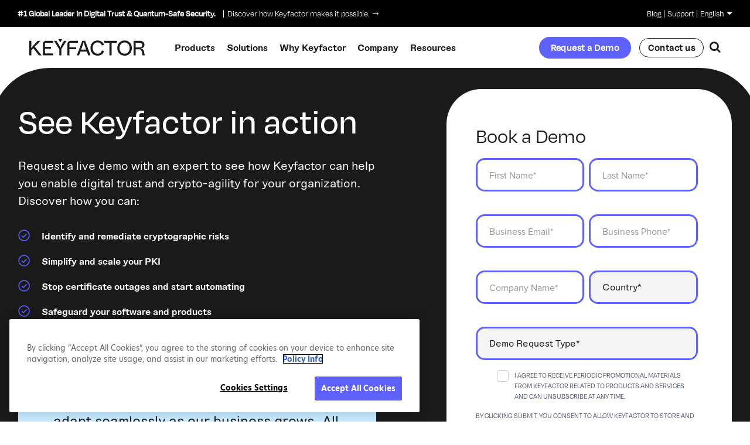

--- FILE ---
content_type: text/html; charset=UTF-8
request_url: https://www.keyfactor.com/demo-request/?hsCtaTracking=efaabeef-5aca-4c9d-b428-8a94253852dd%7Cd363f121-6341-4681-9610-da7dfacff0c8
body_size: 23439
content:
<!doctype html>
<html lang="en-US" class="no-js preload">
<head>

<meta charset="UTF-8">
<title>Request a Demo | Keyfactor</title>



<link href="//www.google-analytics.com" rel="dns-prefetch">

<script>document.documentElement.className += ' wf-loading';</script>

<link rel="icon" type="image/png" href="https://www.keyfactor.com/wp-content/themes/keyfactor/img/favicon/favicon-16x16.png" sizes="16x16" />
<link rel="icon" type="image/png" href="https://www.keyfactor.com/wp-content/themes/keyfactor/img/favicon/favicon-32x32.png" sizes="32x32" />
<link rel="icon" type="image/png" href="https://www.keyfactor.com/wp-content/themes/keyfactor/img/favicon/favicon-48x48.png" sizes="48x48" />
<link rel="icon" type="image/png" href="https://www.keyfactor.com/wp-content/themes/keyfactor/img/favicon/favicon-64x64.png" sizes="64x64" />


<meta http-equiv="X-UA-Compatible" content="IE=edge,chrome=1">
<meta name="viewport" content="width=device-width; initial-scale=1.0; maximum-scale=1.0; user-scalable=0;" />

<!-- Chrome, Firefox OS and Opera -->
<meta name="theme-color" content="#ffffff">
<!-- Windows Phone -->
<meta name="msapplication-navbutton-color" content="#ffffff">
<!-- iOS Safari -->
<meta name="apple-mobile-web-app-status-bar-style" content="#ffffff">

<!--[if lte IE 8]>
<script charset="utf-8" type="text/javascript" src="//js.hsforms.net/forms/v2-legacy.js"></script>
<![endif]-->
<script charset="utf-8" type="text/javascript" src="//js.hsforms.net/forms/v2.js"></script>
<!-- <script charset="utf-8" type="text/javascript" src="//cdn.thinglink.me/jse/responsive.js"></script> -->

<script src="https://cdnjs.cloudflare.com/polyfill/v3/polyfill.min.js?version=4.8.0&features=Intl.Locale
"></script>

<!-- Google Site Verification -->
<!-- <meta name="google-site-verification" content="" /> -->

<link rel="stylesheet" href="https://use.typekit.net/fxv8iuo.css">
<link rel="preconnect" href="https://fonts.gstatic.com">
<link href="https://fonts.googleapis.com/css2?family=Open+Sans:ital,wght@0,300;0,400;0,600;0,700;1,300;1,400;1,600&display=swap" rel="stylesheet">
<link href="https://fonts.googleapis.com/css2?family=Roboto:wght@400;500;600;700&display=swap" rel="stylesheet">

<link rel="stylesheet" href="https://use.typekit.net/ykk4jty.css">

<link rel="stylesheet" href="https://cdnjs.cloudflare.com/ajax/libs/font-awesome/5.15.4/css/all.min.css">
<link rel="stylesheet" href="/wp-content/themes/keyfactor/library/dist/css/aos.css" />

<meta name='robots' content='index, follow, max-image-preview:large, max-snippet:-1, max-video-preview:-1' />
	<style>img:is([sizes="auto" i], [sizes^="auto," i]) { contain-intrinsic-size: 3000px 1500px }</style>
	
	<!-- This site is optimized with the Yoast SEO Premium plugin v22.3 (Yoast SEO v26.4) - https://yoast.com/wordpress/plugins/seo/ -->
	<meta name="description" content="Find out how the Keyfactor platform can modernize your PKI, Prevent certificate outages, accelerate DevOps security, and more." />
	<link rel="canonical" href="https://www.keyfactor.com/demo-request/" />
	<meta property="og:locale" content="en_US" />
	<meta property="og:type" content="article" />
	<meta property="og:title" content="Request a Demo" />
	<meta property="og:description" content="Find out how the Keyfactor platform can modernize your PKI, Prevent certificate outages, accelerate DevOps security, and more." />
	<meta property="og:url" content="https://www.keyfactor.com/demo-request/" />
	<meta property="og:site_name" content="Keyfactor" />
	<meta property="article:publisher" content="https://www.facebook.com/wearekeyfactor/" />
	<meta property="article:modified_time" content="2025-05-12T13:59:25+00:00" />
	<meta property="og:image" content="https://www.keyfactor.com/wp-content/uploads/Homepage-image.png" />
	<meta property="og:image:width" content="1200" />
	<meta property="og:image:height" content="675" />
	<meta property="og:image:type" content="image/png" />
	<meta name="twitter:card" content="summary_large_image" />
	<meta name="twitter:site" content="@keyfactor" />
	<meta name="twitter:label1" content="Est. reading time" />
	<meta name="twitter:data1" content="5 minutes" />
	<script type="application/ld+json" class="yoast-schema-graph">{"@context":"https://schema.org","@graph":[{"@type":["WebPage","ContactPage"],"@id":"https://www.keyfactor.com/demo-request/","url":"https://www.keyfactor.com/demo-request/","name":"Request a Demo | Keyfactor","isPartOf":{"@id":"https://www.keyfactor.com/#website"},"datePublished":"2023-11-15T02:07:59+00:00","dateModified":"2025-05-12T13:59:25+00:00","description":"Find out how the Keyfactor platform can modernize your PKI, Prevent certificate outages, accelerate DevOps security, and more.","breadcrumb":{"@id":"https://www.keyfactor.com/demo-request/#breadcrumb"},"inLanguage":"en-US","potentialAction":[{"@type":"ReadAction","target":["https://www.keyfactor.com/demo-request/"]}]},{"@type":"BreadcrumbList","@id":"https://www.keyfactor.com/demo-request/#breadcrumb","itemListElement":[{"@type":"ListItem","position":1,"name":"Home","item":"https://www.keyfactor.com/"},{"@type":"ListItem","position":2,"name":"Request a Demo"}]},{"@type":"WebSite","@id":"https://www.keyfactor.com/#website","url":"https://www.keyfactor.com/","name":"Keyfactor","description":"Securing Every Machine and Digital Transaction with a Trusted Identity","publisher":{"@id":"https://www.keyfactor.com/#organization"},"potentialAction":[{"@type":"SearchAction","target":{"@type":"EntryPoint","urlTemplate":"https://www.keyfactor.com/?s={search_term_string}"},"query-input":{"@type":"PropertyValueSpecification","valueRequired":true,"valueName":"search_term_string"}}],"inLanguage":"en-US"},{"@type":"Organization","@id":"https://www.keyfactor.com/#organization","name":"Keyfactor","url":"https://www.keyfactor.com/","logo":{"@type":"ImageObject","inLanguage":"en-US","@id":"https://www.keyfactor.com/#/schema/logo/image/","url":"https://www.keyfactor.com/wp-content/uploads/Homepage-image.png","contentUrl":"https://www.keyfactor.com/wp-content/uploads/Homepage-image.png","width":1200,"height":675,"caption":"Keyfactor"},"image":{"@id":"https://www.keyfactor.com/#/schema/logo/image/"},"sameAs":["https://www.facebook.com/wearekeyfactor/","https://x.com/keyfactor","https://www.linkedin.com/company/wearekeyfactor"]}]}</script>
	<!-- / Yoast SEO Premium plugin. -->


<link rel='dns-prefetch' href='//cdnjs.cloudflare.com' />
<link rel='dns-prefetch' href='//cdn.jsdelivr.net' />
<link rel='stylesheet' id='wpmf-bakery-style-css' href='https://www.keyfactor.com/wp-content/plugins/wp-media-folder/assets/css/vc_style.css?ver=5.6.1' media='all' />
<link rel='stylesheet' id='wp-block-library-css' href='https://www.keyfactor.com/wp-includes/css/dist/block-library/style.min.css?ver=6.8.2' media='all' />
<style id='wp-block-library-theme-inline-css' type='text/css'>
.wp-block-audio :where(figcaption){color:#555;font-size:13px;text-align:center}.is-dark-theme .wp-block-audio :where(figcaption){color:#ffffffa6}.wp-block-audio{margin:0 0 1em}.wp-block-code{border:1px solid #ccc;border-radius:4px;font-family:Menlo,Consolas,monaco,monospace;padding:.8em 1em}.wp-block-embed :where(figcaption){color:#555;font-size:13px;text-align:center}.is-dark-theme .wp-block-embed :where(figcaption){color:#ffffffa6}.wp-block-embed{margin:0 0 1em}.blocks-gallery-caption{color:#555;font-size:13px;text-align:center}.is-dark-theme .blocks-gallery-caption{color:#ffffffa6}:root :where(.wp-block-image figcaption){color:#555;font-size:13px;text-align:center}.is-dark-theme :root :where(.wp-block-image figcaption){color:#ffffffa6}.wp-block-image{margin:0 0 1em}.wp-block-pullquote{border-bottom:4px solid;border-top:4px solid;color:currentColor;margin-bottom:1.75em}.wp-block-pullquote cite,.wp-block-pullquote footer,.wp-block-pullquote__citation{color:currentColor;font-size:.8125em;font-style:normal;text-transform:uppercase}.wp-block-quote{border-left:.25em solid;margin:0 0 1.75em;padding-left:1em}.wp-block-quote cite,.wp-block-quote footer{color:currentColor;font-size:.8125em;font-style:normal;position:relative}.wp-block-quote:where(.has-text-align-right){border-left:none;border-right:.25em solid;padding-left:0;padding-right:1em}.wp-block-quote:where(.has-text-align-center){border:none;padding-left:0}.wp-block-quote.is-large,.wp-block-quote.is-style-large,.wp-block-quote:where(.is-style-plain){border:none}.wp-block-search .wp-block-search__label{font-weight:700}.wp-block-search__button{border:1px solid #ccc;padding:.375em .625em}:where(.wp-block-group.has-background){padding:1.25em 2.375em}.wp-block-separator.has-css-opacity{opacity:.4}.wp-block-separator{border:none;border-bottom:2px solid;margin-left:auto;margin-right:auto}.wp-block-separator.has-alpha-channel-opacity{opacity:1}.wp-block-separator:not(.is-style-wide):not(.is-style-dots){width:100px}.wp-block-separator.has-background:not(.is-style-dots){border-bottom:none;height:1px}.wp-block-separator.has-background:not(.is-style-wide):not(.is-style-dots){height:2px}.wp-block-table{margin:0 0 1em}.wp-block-table td,.wp-block-table th{word-break:normal}.wp-block-table :where(figcaption){color:#555;font-size:13px;text-align:center}.is-dark-theme .wp-block-table :where(figcaption){color:#ffffffa6}.wp-block-video :where(figcaption){color:#555;font-size:13px;text-align:center}.is-dark-theme .wp-block-video :where(figcaption){color:#ffffffa6}.wp-block-video{margin:0 0 1em}:root :where(.wp-block-template-part.has-background){margin-bottom:0;margin-top:0;padding:1.25em 2.375em}
</style>
<link rel='stylesheet' id='kf-customers-kf-customer-archive-header-style-css' href='https://www.keyfactor.com/wp-content/plugins/kf-customers/blocks/kf-customer-archive-header/css/style.css?ver=1768327419' media='all' />
<link rel='stylesheet' id='kf-customers-kf-customer-cards-style-css' href='https://www.keyfactor.com/wp-content/plugins/kf-customers/blocks/kf-customer-cards/css/style.css?ver=1768327419' media='all' />
<link rel='stylesheet' id='theme-block-animated-block-item-style-css' href='https://www.keyfactor.com/wp-content/themes/keyfactor/blocks/animated-block-item/css/style.css?ver=1768327504' media='all' />
<link rel='stylesheet' id='theme-block-animated-blocks-row-style-css' href='https://www.keyfactor.com/wp-content/themes/keyfactor/blocks/animated-blocks-row/css/style.css?ver=1768327504' media='all' />
<link rel='stylesheet' id='theme-block-footer-cta-style-css' href='https://www.keyfactor.com/wp-content/themes/keyfactor/blocks/footer-cta/css/style.css?ver=1768327504' media='all' />
<link rel='stylesheet' id='theme-block-gradient-quote-style-css' href='https://www.keyfactor.com/wp-content/themes/keyfactor/blocks/gradient-quote/css/style.css?ver=1768327504' media='all' />
<link rel='stylesheet' id='theme-block-growth-numbers-style-css' href='https://www.keyfactor.com/wp-content/themes/keyfactor/blocks/growth-numbers/css/style.css?ver=1768327504' media='all' />
<link rel='stylesheet' id='theme-block-header-background-style-css' href='https://www.keyfactor.com/wp-content/themes/keyfactor/blocks/header-background/css/style.css?ver=1768327504' media='all' />
<link rel='stylesheet' id='theme-block-partial-gradient-bg-style-css' href='https://www.keyfactor.com/wp-content/themes/keyfactor/blocks/partial-gradient-bg/css/style.css?ver=1768327505' media='all' />
<link rel='stylesheet' id='theme-block-quote-with-video-style-css' href='https://www.keyfactor.com/wp-content/themes/keyfactor/blocks/quote-with-video/css/style.css?ver=1768327505' media='all' />
<link rel='stylesheet' id='theme-block-styled-list-style-css' href='https://www.keyfactor.com/wp-content/themes/keyfactor/blocks/styled-list/css/style.css?ver=1768327505' media='all' />
<link rel='stylesheet' id='theme-block-video-popup-style-css' href='https://www.keyfactor.com/wp-content/themes/keyfactor/blocks/video-popup/css/style.css?ver=1768327505' media='all' />
<style id='global-styles-inline-css' type='text/css'>
:root{--wp--preset--aspect-ratio--square: 1;--wp--preset--aspect-ratio--4-3: 4/3;--wp--preset--aspect-ratio--3-4: 3/4;--wp--preset--aspect-ratio--3-2: 3/2;--wp--preset--aspect-ratio--2-3: 2/3;--wp--preset--aspect-ratio--16-9: 16/9;--wp--preset--aspect-ratio--9-16: 9/16;--wp--preset--color--black: #000000;--wp--preset--color--cyan-bluish-gray: #abb8c3;--wp--preset--color--white: #ffffff;--wp--preset--color--pale-pink: #f78da7;--wp--preset--color--vivid-red: #cf2e2e;--wp--preset--color--luminous-vivid-orange: #ff6900;--wp--preset--color--luminous-vivid-amber: #fcb900;--wp--preset--color--light-green-cyan: #7bdcb5;--wp--preset--color--vivid-green-cyan: #00d084;--wp--preset--color--pale-cyan-blue: #8ed1fc;--wp--preset--color--vivid-cyan-blue: #0693e3;--wp--preset--color--vivid-purple: #9b51e0;--wp--preset--gradient--vivid-cyan-blue-to-vivid-purple: linear-gradient(135deg,rgba(6,147,227,1) 0%,rgb(155,81,224) 100%);--wp--preset--gradient--light-green-cyan-to-vivid-green-cyan: linear-gradient(135deg,rgb(122,220,180) 0%,rgb(0,208,130) 100%);--wp--preset--gradient--luminous-vivid-amber-to-luminous-vivid-orange: linear-gradient(135deg,rgba(252,185,0,1) 0%,rgba(255,105,0,1) 100%);--wp--preset--gradient--luminous-vivid-orange-to-vivid-red: linear-gradient(135deg,rgba(255,105,0,1) 0%,rgb(207,46,46) 100%);--wp--preset--gradient--very-light-gray-to-cyan-bluish-gray: linear-gradient(135deg,rgb(238,238,238) 0%,rgb(169,184,195) 100%);--wp--preset--gradient--cool-to-warm-spectrum: linear-gradient(135deg,rgb(74,234,220) 0%,rgb(151,120,209) 20%,rgb(207,42,186) 40%,rgb(238,44,130) 60%,rgb(251,105,98) 80%,rgb(254,248,76) 100%);--wp--preset--gradient--blush-light-purple: linear-gradient(135deg,rgb(255,206,236) 0%,rgb(152,150,240) 100%);--wp--preset--gradient--blush-bordeaux: linear-gradient(135deg,rgb(254,205,165) 0%,rgb(254,45,45) 50%,rgb(107,0,62) 100%);--wp--preset--gradient--luminous-dusk: linear-gradient(135deg,rgb(255,203,112) 0%,rgb(199,81,192) 50%,rgb(65,88,208) 100%);--wp--preset--gradient--pale-ocean: linear-gradient(135deg,rgb(255,245,203) 0%,rgb(182,227,212) 50%,rgb(51,167,181) 100%);--wp--preset--gradient--electric-grass: linear-gradient(135deg,rgb(202,248,128) 0%,rgb(113,206,126) 100%);--wp--preset--gradient--midnight: linear-gradient(135deg,rgb(2,3,129) 0%,rgb(40,116,252) 100%);--wp--preset--font-size--small: 13px;--wp--preset--font-size--medium: 20px;--wp--preset--font-size--large: 36px;--wp--preset--font-size--x-large: 42px;--wp--preset--font-size--default: clamp(clamp(clamp(18px, 0.03vw + 17.9px, 18.08px), 0.17vw + 16.91px, 18.6px), 0.47vw + 14.05px, 20px);--wp--preset--font-size--x-24: clamp(clamp(clamp(20px, 0.05vw + 19.81px, 20.16px), 0.34vw + 17.83px, 21.19px), 0.93vw + 12.09px, 24px);--wp--preset--font-size--x-32: clamp(clamp(clamp(24px, 0.1vw + 23.61px, 24.31px), 0.69vw + 19.65px, 26.38px), 1.86vw + 8.19px, 32px);--wp--preset--font-size--x-48: clamp(clamp(clamp(30px, 0.23vw + 29.13px, 30.7px), 1.55vw + 20.22px, 35.36px), 4.19vw + -5.57px, 48px);--wp--preset--font-size--x-60: clamp(clamp(clamp(36px, 0.31vw + 34.84px, 36.93px), 2.06vw + 22.96px, 43.15px), 5.58vw + -11.43px, 60px);--wp--preset--font-size--x-80: clamp(clamp(clamp(50px, 0.39vw + 48.55px, 51.17px), 2.58vw + 33.7px, 58.93px), 6.98vw + -9.29px, 80px);--wp--preset--font-size--x-80-q: clamp(clamp(clamp(50px, 0.08vw + 49.69px, 50.25px), 1.24vw + 41.85px, 53.99px), 8.61vw + -30.25px, 80px);--wp--preset--font-family--body: "NT Bau", sans-serif;--wp--preset--font-family--heading: "degular", sans-serif;--wp--preset--spacing--20: 0.44rem;--wp--preset--spacing--30: 0.67rem;--wp--preset--spacing--40: 1rem;--wp--preset--spacing--50: 1.5rem;--wp--preset--spacing--60: 2.25rem;--wp--preset--spacing--70: 3.38rem;--wp--preset--spacing--80: 5.06rem;--wp--preset--shadow--natural: 6px 6px 9px rgba(0, 0, 0, 0.2);--wp--preset--shadow--deep: 12px 12px 50px rgba(0, 0, 0, 0.4);--wp--preset--shadow--sharp: 6px 6px 0px rgba(0, 0, 0, 0.2);--wp--preset--shadow--outlined: 6px 6px 0px -3px rgba(255, 255, 255, 1), 6px 6px rgba(0, 0, 0, 1);--wp--preset--shadow--crisp: 6px 6px 0px rgba(0, 0, 0, 1);}:root { --wp--style--global--content-size: 1280px;--wp--style--global--wide-size: 1440px; }:where(body) { margin: 0; }.wp-site-blocks { padding-top: var(--wp--style--root--padding-top); padding-bottom: var(--wp--style--root--padding-bottom); }.has-global-padding { padding-right: var(--wp--style--root--padding-right); padding-left: var(--wp--style--root--padding-left); }.has-global-padding > .alignfull { margin-right: calc(var(--wp--style--root--padding-right) * -1); margin-left: calc(var(--wp--style--root--padding-left) * -1); }.has-global-padding :where(:not(.alignfull.is-layout-flow) > .has-global-padding:not(.wp-block-block, .alignfull)) { padding-right: 0; padding-left: 0; }.has-global-padding :where(:not(.alignfull.is-layout-flow) > .has-global-padding:not(.wp-block-block, .alignfull)) > .alignfull { margin-left: 0; margin-right: 0; }.wp-site-blocks > .alignleft { float: left; margin-right: 2em; }.wp-site-blocks > .alignright { float: right; margin-left: 2em; }.wp-site-blocks > .aligncenter { justify-content: center; margin-left: auto; margin-right: auto; }:where(.wp-site-blocks) > * { margin-block-start: 24px; margin-block-end: 0; }:where(.wp-site-blocks) > :first-child { margin-block-start: 0; }:where(.wp-site-blocks) > :last-child { margin-block-end: 0; }:root { --wp--style--block-gap: 24px; }:root :where(.is-layout-flow) > :first-child{margin-block-start: 0;}:root :where(.is-layout-flow) > :last-child{margin-block-end: 0;}:root :where(.is-layout-flow) > *{margin-block-start: 24px;margin-block-end: 0;}:root :where(.is-layout-constrained) > :first-child{margin-block-start: 0;}:root :where(.is-layout-constrained) > :last-child{margin-block-end: 0;}:root :where(.is-layout-constrained) > *{margin-block-start: 24px;margin-block-end: 0;}:root :where(.is-layout-flex){gap: 24px;}:root :where(.is-layout-grid){gap: 24px;}.is-layout-flow > .alignleft{float: left;margin-inline-start: 0;margin-inline-end: 2em;}.is-layout-flow > .alignright{float: right;margin-inline-start: 2em;margin-inline-end: 0;}.is-layout-flow > .aligncenter{margin-left: auto !important;margin-right: auto !important;}.is-layout-constrained > .alignleft{float: left;margin-inline-start: 0;margin-inline-end: 2em;}.is-layout-constrained > .alignright{float: right;margin-inline-start: 2em;margin-inline-end: 0;}.is-layout-constrained > .aligncenter{margin-left: auto !important;margin-right: auto !important;}.is-layout-constrained > :where(:not(.alignleft):not(.alignright):not(.alignfull)){max-width: var(--wp--style--global--content-size);margin-left: auto !important;margin-right: auto !important;}.is-layout-constrained > .alignwide{max-width: var(--wp--style--global--wide-size);}body .is-layout-flex{display: flex;}.is-layout-flex{flex-wrap: wrap;align-items: center;}.is-layout-flex > :is(*, div){margin: 0;}body .is-layout-grid{display: grid;}.is-layout-grid > :is(*, div){margin: 0;}body{font-family: "NT Bau", sans-serif;font-size: 16px;line-height: 1.375;--wp--style--root--padding-top: 0px;--wp--style--root--padding-right: 40px;--wp--style--root--padding-bottom: 0px;--wp--style--root--padding-left: 40px;}a:where(:not(.wp-element-button)){color: inherit;text-decoration: underline;}:root :where(a:where(:not(.wp-element-button)):hover){text-decoration: none;}h1, h2, h3, h4, h5, h6{font-family: "degular", sans-serif;font-weight: 500;line-height: 1.1;}:root :where(.wp-element-button, .wp-block-button__link){background-color: #32373c;border-width: 0;color: #fff;font-family: inherit;font-size: inherit;line-height: inherit;padding: calc(0.667em + 2px) calc(1.333em + 2px);text-decoration: none;}.has-black-color{color: var(--wp--preset--color--black) !important;}.has-cyan-bluish-gray-color{color: var(--wp--preset--color--cyan-bluish-gray) !important;}.has-white-color{color: var(--wp--preset--color--white) !important;}.has-pale-pink-color{color: var(--wp--preset--color--pale-pink) !important;}.has-vivid-red-color{color: var(--wp--preset--color--vivid-red) !important;}.has-luminous-vivid-orange-color{color: var(--wp--preset--color--luminous-vivid-orange) !important;}.has-luminous-vivid-amber-color{color: var(--wp--preset--color--luminous-vivid-amber) !important;}.has-light-green-cyan-color{color: var(--wp--preset--color--light-green-cyan) !important;}.has-vivid-green-cyan-color{color: var(--wp--preset--color--vivid-green-cyan) !important;}.has-pale-cyan-blue-color{color: var(--wp--preset--color--pale-cyan-blue) !important;}.has-vivid-cyan-blue-color{color: var(--wp--preset--color--vivid-cyan-blue) !important;}.has-vivid-purple-color{color: var(--wp--preset--color--vivid-purple) !important;}.has-black-background-color{background-color: var(--wp--preset--color--black) !important;}.has-cyan-bluish-gray-background-color{background-color: var(--wp--preset--color--cyan-bluish-gray) !important;}.has-white-background-color{background-color: var(--wp--preset--color--white) !important;}.has-pale-pink-background-color{background-color: var(--wp--preset--color--pale-pink) !important;}.has-vivid-red-background-color{background-color: var(--wp--preset--color--vivid-red) !important;}.has-luminous-vivid-orange-background-color{background-color: var(--wp--preset--color--luminous-vivid-orange) !important;}.has-luminous-vivid-amber-background-color{background-color: var(--wp--preset--color--luminous-vivid-amber) !important;}.has-light-green-cyan-background-color{background-color: var(--wp--preset--color--light-green-cyan) !important;}.has-vivid-green-cyan-background-color{background-color: var(--wp--preset--color--vivid-green-cyan) !important;}.has-pale-cyan-blue-background-color{background-color: var(--wp--preset--color--pale-cyan-blue) !important;}.has-vivid-cyan-blue-background-color{background-color: var(--wp--preset--color--vivid-cyan-blue) !important;}.has-vivid-purple-background-color{background-color: var(--wp--preset--color--vivid-purple) !important;}.has-black-border-color{border-color: var(--wp--preset--color--black) !important;}.has-cyan-bluish-gray-border-color{border-color: var(--wp--preset--color--cyan-bluish-gray) !important;}.has-white-border-color{border-color: var(--wp--preset--color--white) !important;}.has-pale-pink-border-color{border-color: var(--wp--preset--color--pale-pink) !important;}.has-vivid-red-border-color{border-color: var(--wp--preset--color--vivid-red) !important;}.has-luminous-vivid-orange-border-color{border-color: var(--wp--preset--color--luminous-vivid-orange) !important;}.has-luminous-vivid-amber-border-color{border-color: var(--wp--preset--color--luminous-vivid-amber) !important;}.has-light-green-cyan-border-color{border-color: var(--wp--preset--color--light-green-cyan) !important;}.has-vivid-green-cyan-border-color{border-color: var(--wp--preset--color--vivid-green-cyan) !important;}.has-pale-cyan-blue-border-color{border-color: var(--wp--preset--color--pale-cyan-blue) !important;}.has-vivid-cyan-blue-border-color{border-color: var(--wp--preset--color--vivid-cyan-blue) !important;}.has-vivid-purple-border-color{border-color: var(--wp--preset--color--vivid-purple) !important;}.has-vivid-cyan-blue-to-vivid-purple-gradient-background{background: var(--wp--preset--gradient--vivid-cyan-blue-to-vivid-purple) !important;}.has-light-green-cyan-to-vivid-green-cyan-gradient-background{background: var(--wp--preset--gradient--light-green-cyan-to-vivid-green-cyan) !important;}.has-luminous-vivid-amber-to-luminous-vivid-orange-gradient-background{background: var(--wp--preset--gradient--luminous-vivid-amber-to-luminous-vivid-orange) !important;}.has-luminous-vivid-orange-to-vivid-red-gradient-background{background: var(--wp--preset--gradient--luminous-vivid-orange-to-vivid-red) !important;}.has-very-light-gray-to-cyan-bluish-gray-gradient-background{background: var(--wp--preset--gradient--very-light-gray-to-cyan-bluish-gray) !important;}.has-cool-to-warm-spectrum-gradient-background{background: var(--wp--preset--gradient--cool-to-warm-spectrum) !important;}.has-blush-light-purple-gradient-background{background: var(--wp--preset--gradient--blush-light-purple) !important;}.has-blush-bordeaux-gradient-background{background: var(--wp--preset--gradient--blush-bordeaux) !important;}.has-luminous-dusk-gradient-background{background: var(--wp--preset--gradient--luminous-dusk) !important;}.has-pale-ocean-gradient-background{background: var(--wp--preset--gradient--pale-ocean) !important;}.has-electric-grass-gradient-background{background: var(--wp--preset--gradient--electric-grass) !important;}.has-midnight-gradient-background{background: var(--wp--preset--gradient--midnight) !important;}.has-small-font-size{font-size: var(--wp--preset--font-size--small) !important;}.has-medium-font-size{font-size: var(--wp--preset--font-size--medium) !important;}.has-large-font-size{font-size: var(--wp--preset--font-size--large) !important;}.has-x-large-font-size{font-size: var(--wp--preset--font-size--x-large) !important;}.has-default-font-size{font-size: var(--wp--preset--font-size--default) !important;}.has-x-24-font-size{font-size: var(--wp--preset--font-size--x-24) !important;}.has-x-32-font-size{font-size: var(--wp--preset--font-size--x-32) !important;}.has-x-48-font-size{font-size: var(--wp--preset--font-size--x-48) !important;}.has-x-60-font-size{font-size: var(--wp--preset--font-size--x-60) !important;}.has-x-80-font-size{font-size: var(--wp--preset--font-size--x-80) !important;}.has-x-80-q-font-size{font-size: var(--wp--preset--font-size--x-80-q) !important;}.has-body-font-family{font-family: var(--wp--preset--font-family--body) !important;}.has-heading-font-family{font-family: var(--wp--preset--font-family--heading) !important;}
:root :where(.wp-block-pullquote){font-size: 1.5em;line-height: 1.6;}
:root :where(.wp-block-image){margin-top: 0px;margin-bottom: 0px;}
:root :where(.wp-block-separator){border-width: 1px;}
</style>
<link rel='stylesheet' id='searchandfilter-css' href='https://www.keyfactor.com/wp-content/plugins/search-filter/style.css?ver=1' media='all' />
<link rel='stylesheet' id='megamenu-css' href='https://www.keyfactor.com/wp-content/uploads/maxmegamenu/style.css?ver=916f00' media='all' />
<link rel='stylesheet' id='dashicons-css' href='https://www.keyfactor.com/wp-includes/css/dashicons.min.css?ver=6.8.2' media='all' />
<link rel='stylesheet' id='megamenu-genericons-css' href='https://www.keyfactor.com/wp-content/plugins/megamenu-pro/icons/genericons/genericons/genericons.css?ver=2.4.3' media='all' />
<link rel='stylesheet' id='megamenu-fontawesome6-css' href='https://www.keyfactor.com/wp-content/plugins/megamenu-pro/icons/fontawesome6/css/all.min.css?ver=2.4.3' media='all' />
<link rel='stylesheet' id='search-filter-plugin-styles-css' href='https://www.keyfactor.com/wp-content/plugins/search-filter-pro/public/assets/css/search-filter.min.css?ver=2.5.13' media='all' />
<link rel='stylesheet' id='weglot-css-css' href='https://www.keyfactor.com/wp-content/plugins/weglot/dist/css/front-css.css?ver=5.2' media='all' />
<link rel='stylesheet' id='new-flag-css-css' href='https://www.keyfactor.com/wp-content/plugins/weglot/dist/css/new-flags.css?ver=5.2' media='all' />
<style id='custom-flag-handle-inline-css' type='text/css'>
.weglot-flags.flag-0.wg-en>a:before,.weglot-flags.flag-0.wg-en>span:before {background-image: url(https://cdn.weglot.com/flags/rectangle_mat/us.svg); }.weglot-flags.flag-1.wg-en>a:before,.weglot-flags.flag-1.wg-en>span:before {background-image: url(https://cdn.weglot.com/flags/shiny/us.svg); }.weglot-flags.flag-2.wg-en>a:before,.weglot-flags.flag-2.wg-en>span:before {background-image: url(https://cdn.weglot.com/flags/square/us.svg); }.weglot-flags.flag-3.wg-en>a:before,.weglot-flags.flag-3.wg-en>span:before {background-image: url(https://cdn.weglot.com/flags/circle/us.svg); }
</style>
<link rel='stylesheet' id='fonts-css' href='https://www.keyfactor.com/wp-content/themes/keyfactor/fonts/fonts.css?ver=1768327505' media='all' />
<link rel='stylesheet' id='fontawesome-css' href='https://www.keyfactor.com/wp-content/themes/keyfactor/fonts/fontawesome.css?ver=1768327505' media='all' />
<link rel='stylesheet' id='theme-css' href='https://www.keyfactor.com/wp-content/themes/keyfactor/style.css?ver=1768327510' media='all' />
<link rel='stylesheet' id='ie-style-css' href='https://www.keyfactor.com/wp-content/themes/keyfactor/style_ie.css?ver=1768327510' media='all' />
<link rel='stylesheet' id='vc_entypo-css' href='https://www.keyfactor.com/wp-content/plugins/js_composer/assets/css/lib/vc-entypo/vc_entypo.min.css?ver=8.2' media='all' />
<link rel='stylesheet' id='font-NTBau-css' href='https://www.keyfactor.com/wp-content/themes/keyfactor/library/fonts/NT-Bau/stylesheet.css?ver=6.8.2' media='all' />
<link rel='stylesheet' id='bootstrap-css-css' href='https://www.keyfactor.com/wp-content/themes/keyfactor/library/dist/css/bootstrap-modal-min.css?ver=6.8.2' media='all' />
<link rel='stylesheet' id='animate-css-css' href='https://cdnjs.cloudflare.com/ajax/libs/animate.css/4.1.1/animate.min.css?ver=6.8.2' media='all' />
<link rel='stylesheet' id='fancybox-css-css' href='https://cdn.jsdelivr.net/gh/fancyapps/fancybox@3.5.7/dist/jquery.fancybox.min.css?ver=6.8.2' media='all' />
<link rel='stylesheet' id='slick-css' href='https://cdnjs.cloudflare.com/ajax/libs/slick-carousel/1.9.0/slick.css?ver=6.8.2' media='all' />
<link rel='stylesheet' id='slick-theme-css' href='https://cdnjs.cloudflare.com/ajax/libs/slick-carousel/1.9.0/slick-theme.css?ver=6.8.2' media='all' />
<link rel='stylesheet' id='lightgallery-css' href='https://www.keyfactor.com/wp-content/themes/keyfactor/library/dist//lightgallery/css/lightgallery.css?ver=6.8.2' media='all' />
<link rel='stylesheet' id='main-css-css' href='https://www.keyfactor.com/wp-content/themes/keyfactor/library/build/css/style-v1.css?ver=6.4.9.1' media='all' />
<link rel='stylesheet' id='main-css-v2-css' href='https://www.keyfactor.com/wp-content/themes/keyfactor/library/build/css/style-v2.css?ver=6.4.9.2' media='all' />
<link rel='stylesheet' id='wp-pagenavi-css' href='https://www.keyfactor.com/wp-content/plugins/wp-pagenavi/pagenavi-css.css?ver=2.70' media='all' />
<link rel='stylesheet' id='js_composer_front-css' href='https://www.keyfactor.com/wp-content/plugins/js_composer/assets/css/js_composer.min.css?ver=8.2' media='all' />
<link rel='stylesheet' id='js_composer_custom_css-css' href='//www.keyfactor.com/wp-content/uploads/js_composer/custom.css?ver=8.2' media='all' />
<link rel='stylesheet' id='cp-animate-rotate-css' href='https://www.keyfactor.com/wp-content/plugins/convertplug/modules/assets/css/minified-animation/rotate.min.css?ver=3.5.24' media='all' />
<link rel='stylesheet' id='cp-animate-bounce-css' href='https://www.keyfactor.com/wp-content/plugins/convertplug/modules/assets/css/minified-animation/bounce.min.css?ver=3.5.24' media='all' />
<link rel='stylesheet' id='convert-plus-module-main-style-css' href='https://www.keyfactor.com/wp-content/plugins/convertplug/modules/assets/css/cp-module-main.css?ver=3.5.24' media='all' />
<link rel='stylesheet' id='convert-plus-modal-style-css' href='https://www.keyfactor.com/wp-content/plugins/convertplug/modules/modal/assets/css/modal.min.css?ver=3.5.24' media='all' />
<script type="text/javascript" src="https://www.keyfactor.com/wp-includes/js/jquery/jquery.min.js?ver=3.7.1" id="jquery-core-js"></script>
<script type="text/javascript" src="https://www.keyfactor.com/wp-includes/js/jquery/jquery-migrate.min.js?ver=3.4.1" id="jquery-migrate-js"></script>
<script type="text/javascript" id="search-filter-plugin-build-js-extra">
/* <![CDATA[ */
var SF_LDATA = {"ajax_url":"https:\/\/www.keyfactor.com\/wp-admin\/admin-ajax.php","home_url":"https:\/\/www.keyfactor.com\/"};
/* ]]> */
</script>
<script type="text/javascript" src="https://www.keyfactor.com/wp-content/plugins/search-filter-pro/public/assets/js/search-filter-build.js?ver=2.5.13" id="search-filter-plugin-build-js"></script>
<script type="text/javascript" src="https://www.keyfactor.com/wp-content/plugins/search-filter-pro/public/assets/js/chosen.jquery.min.js?ver=2.5.13" id="search-filter-plugin-chosen-js"></script>
<script type="text/javascript" src="https://www.keyfactor.com/wp-content/plugins/weglot/dist/front-js.js?ver=5.2" id="wp-weglot-js-js"></script>
<script></script><!-- OneTrust Cookies Consent Notice start for keyfactor.com -->
<script src="https://cdn.cookielaw.org/scripttemplates/otSDKStub.js"  type="text/javascript" charset="UTF-8" data-domain-script="2dfe6ca5-a2ca-410b-be1d-c1d64e4d55b1" ></script>
<script type="text/javascript">
function OptanonWrapper() { }
</script>
<!-- OneTrust Cookies Consent Notice end for keyfactor.com -->

<!-- Google Tag Manager -->
<script>(function(w,d,s,l,i){w[l]=w[l]||[];w[l].push({'gtm.start':
new Date().getTime(),event:'gtm.js'});var f=d.getElementsByTagName(s)[0],
j=d.createElement(s),dl=l!='dataLayer'?'&l='+l:'';j.async=true;j.src=
'https://www.googletagmanager.com/gtm.js?id='+i+dl;f.parentNode.insertBefore(j,f);
})(window,document,'script','dataLayer','GTM-MTR3B74');</script>
<!-- End Google Tag Manager -->
<!-- Start VWO Async SmartCode -->
<link rel="preconnect" href="https://dev.visualwebsiteoptimizer.com" />
<!-- //VWO_EXCLUDE_FROM_NITRO -->
<script type='text/javascript' id='vwoCode'>
window._vwo_code || (function() {
var account_id=852380,
version=2.1,
settings_tolerance=2000,
hide_element='body',
hide_element_style = 'opacity:0 !important;filter:alpha(opacity=0) !important;background:none !important',
/* DO NOT EDIT BELOW THIS LINE */
f=false,w=window,d=document,v=d.querySelector('#vwoCode'),cK='_vwo_'+account_id+'_settings',cc={};try{var c=JSON.parse(localStorage.getItem('_vwo_'+account_id+'_config'));cc=c&&typeof c==='object'?c:{}}catch(e){}var stT=cc.stT==='session'?w.sessionStorage:w.localStorage;code={use_existing_jquery:function(){return typeof use_existing_jquery!=='undefined'?use_existing_jquery:undefined},library_tolerance:function(){return typeof library_tolerance!=='undefined'?library_tolerance:undefined},settings_tolerance:function(){return cc.sT||settings_tolerance},hide_element_style:function(){return'{'+(cc.hES||hide_element_style)+'}'},hide_element:function(){if(performance.getEntriesByName('first-contentful-paint')[0]){return''}return typeof cc.hE==='string'?cc.hE:hide_element},getVersion:function(){return version},finish:function(e){if(!f){f=true;var t=d.getElementById('_vis_opt_path_hides');if(t)t.parentNode.removeChild(t);if(e)(new Image).src='https://dev.visualwebsiteoptimizer.com/ee.gif?a='+account_id+e}},finished:function(){return f},addScript:function(e){var t=d.createElement('script');t.type='text/javascript';if(e.src){t.src=e.src}else{t.text=e.text}d.getElementsByTagName('head')[0].appendChild(t)},load:function(e,t){var i=this.getSettings(),n=d.createElement('script'),r=this;t=t||{};if(i){n.textContent=i;d.getElementsByTagName('head')[0].appendChild(n);if(!w.VWO||VWO.caE){stT.removeItem(cK);r.load(e)}}else{var o=new XMLHttpRequest;o.open('GET',e,true);o.withCredentials=!t.dSC;o.responseType=t.responseType||'text';o.onload=function(){if(t.onloadCb){return t.onloadCb(o,e)}if(o.status===200){_vwo_code.addScript({text:o.responseText})}else{_vwo_code.finish('&e=loading_failure:'+e)}};o.onerror=function(){if(t.onerrorCb){return t.onerrorCb(e)}_vwo_code.finish('&e=loading_failure:'+e)};o.send()}},getSettings:function(){try{var e=stT.getItem(cK);if(!e){return}e=JSON.parse(e);if(Date.now()>e.e){stT.removeItem(cK);return}return e.s}catch(e){return}},init:function(){if(d.URL.indexOf('__vwo_disable__')>-1)return;var e=this.settings_tolerance();w._vwo_settings_timer=setTimeout(function(){_vwo_code.finish();stT.removeItem(cK)},e);var t;if(this.hide_element()!=='body'){t=d.createElement('style');var i=this.hide_element(),n=i?i+this.hide_element_style():'',r=d.getElementsByTagName('head')[0];t.setAttribute('id','_vis_opt_path_hides');v&&t.setAttribute('nonce',v.nonce);t.setAttribute('type','text/css');if(t.styleSheet)t.styleSheet.cssText=n;else t.appendChild(d.createTextNode(n));r.appendChild(t)}else{t=d.getElementsByTagName('head')[0];var n=d.createElement('div');n.style.cssText='z-index: 2147483647 !important;position: fixed !important;left: 0 !important;top: 0 !important;width: 100% !important;height: 100% !important;background: white !important;';n.setAttribute('id','_vis_opt_path_hides');n.classList.add('_vis_hide_layer');t.parentNode.insertBefore(n,t.nextSibling)}var o='https://dev.visualwebsiteoptimizer.com/j.php?a='+account_id+'&u='+encodeURIComponent(d.URL)+'&vn='+version;if(w.location.search.indexOf('_vwo_xhr')!==-1){this.addScript({src:o})}else{this.load(o+'&x=true')}}};w._vwo_code=code;code.init();})();
</script>
<!-- End VWO Async SmartCode -->

<!-- Qualified -->
<script>
(function(w,q){w['QualifiedObject']=q;w[q]=w[q]||function(){
(w[q].q=w[q].q||[]).push(arguments)};})(window,'qualified')

</script>
<script async src="https://js.qualified.com/qualified.js?token=8tckLhbe57oCwuCD"></script>
<!-- End Qualified -->


<meta name="facebook-domain-verification" content="yb8oyp0vxjgr5ih6y7gjnpwij775mn" />
<style>
	
/* 	Weglot Top Navigation */
	#mega-menu-main-navigation .mega-weglot-lang {
		display: none !important
	}
	#menu-top-navigation > li.menu-item-has-children {
		position:relative;
	}
	#menu-top-navigation > li.menu-item-has-children:before {
		position: absolute;
		background: transparent;
		content: "" !important;
		display: block!important;
		width: 100%;
		height: 30px;
		top: 0;
		left: 0;
	}
	#menu-top-navigation > li.menu-item-has-children > a{
		padding-right:15px;
	}
	#menu-top-navigation > li.menu-item-has-children > a:before{
		 	border-left: 5px solid transparent;
		  border-right: 5px solid transparent;
		  border-top: 5px solid #ffffff;
		position: absolute;
		right:0;
		top: 50%;
		transform: translateY(-50%);
		content: "" !important;
		width: 0;
		height: 0;
		background: transparent;
		display: block !important;
	}
	#menu-top-navigation > li.menu-item-has-children > a:hover:before{
		 	border-left: 5px solid transparent;
		  border-right: 5px solid transparent;
		  border-bottom: 5px solid #ffffff;
		border-top:0;
		position: absolute;
		right:0;
		top:50%;
		transform: translateY(-50%);
		content: "" !important;
		width: 0;
		height: 0;
		background: transparent;
		display:block !important;
	}
	#menu-top-navigation > li > ul {
		display: none;
		position: absolute;
		right:0;
		top:30px;
		background: #ffffff;
		box-shadow: 0px 10px 30px rgb(0 0 0 / 5%);
		border-radius: 3px;
		padding: 15px 20px;
		z-index: 2;
		width: 145px;
	}
	#menu-top-navigation > li > ul:before {
		 	    border-left: 7px solid transparent;
				border-right: 7px solid transparent;
				border-bottom: 7px solid #ffffff;
				position: absolute;
				right: 20px;
				top: -5px;
				content: "" !important;
				width: 0;
				height: 0;
				background: transparent;
				display: block !important;
	}
	
	#menu-top-navigation > li > ul li:first-child a {
		padding-top:0 !important;
	}
	#menu-top-navigation > li > ul li:last-child a {
		border-bottom:0;
		padding-bottom: 0 !important;
	}
	#menu-top-navigation > li > ul li a{
		color: #6256A3 !important;
		border-bottom: 1px solid #E0E0E0;
		padding: 6px 0 !important;
		display: block;
	}
	#menu-top-navigation > li a{
		position: relative;
	}
	#menu-top-navigation li:hover > ul {
		display: block;
	}
	@media screen and (max-width: 1080px){
		header.main-header.nav_option1 .mega-menu#mega-menu-main-navigation-option1 {
			padding: 50px 30px 30px !important;
			z-index: -1 !important;
		}
		#mega-menu-main-navigation .mega-weglot-lang {
			display: block !important
		}
		#mega-menu-main-navigation .mega-weglot-lang ul{
			margin: 0 auto !important;
			width: 95% !important;
			float: none !important;
		}
		#mega-menu-main-navigation .mega-weglot-lang ul li a {
			padding: 10px 20px!important;
			color: #17102F !important;
		}	
		#mega-menu-main-navigation .mega-weglot-lang ul li a:hover,
		#mega-menu-main-navigation .mega-weglot-lang ul li a:focus{
			color: #6844DF !important;
			background: transparent !important;
			-webkit-text-fill-color: inherit !important;
		}
		#mega-menu-main-navigation .mega-weglot-lang ul li a:before {
			display: none !important;
		}
	
	}
	
	@media screen and (max-width: 767px){
		#mega-menu-main-navigation .mega-weglot-lang ul{
			margin: 0 auto !important;
			width: 90% !important;
			float: none !important;
		}
	}
	
	header.main-header .alert-modal .right_col .nav li {
		padding: 0 10px;
	}
	
	header.main-header .alert-modal .right_col .nav li a:before {
		right: -10px;	
	}
</style>

<script>(function (c, p, d, u, id, i) {
  id = ''; // Optional Custom ID for user in your system
  u = 'https://tracking.g2crowd.com/attribution_tracking/conversions/' + c + '.js?p=' + encodeURI(p) + '&e=' + id;
  i = document.createElement('script');
  i.type = 'application/javascript';
  i.async = true;
  i.src = u;
  d.getElementsByTagName('head')[0].appendChild(i);
}("5068", document.location.href, document));</script>
<script>
(function(a, b, c, d, e, m) {
a['OktopostTrackerObject'] = d;
a[d] = a[d] || function() {
(a[d].q = a[d].q || []).push(arguments);
};
e = b.createElement('script');
m = b.getElementsByTagName('script')[0];
e.async = 1;
e.src = c;
m.parentNode.insertBefore(e, m);
})(window, document, 'https://static.oktopost.com/oktrk.js', '_oktrk');

_oktrk('create', '001ciljmufkumpz');
</script>


<script src="https://cdn-app.pathfactory.com/libraries/overlay/overlay.js" defer ></script> 
<link href="https://cdn-app.pathfactory.com/libraries/overlay/overlay.css" rel="stylesheet" type="text/css" />
			<!-- DO NOT COPY THIS SNIPPET! Start of Page Analytics Tracking for HubSpot WordPress plugin v11.3.21-->
			<script class="hsq-set-content-id" data-content-id="standard-page">
				var _hsq = _hsq || [];
				_hsq.push(["setContentType", "standard-page"]);
			</script>
			<!-- DO NOT COPY THIS SNIPPET! End of Page Analytics Tracking for HubSpot WordPress plugin -->
			
<link rel="alternate" href="https://www.keyfactor.com/demo-request/" hreflang="en"/>
<link rel="alternate" href="https://www.keyfactor.com/fr/demo-request/" hreflang="fr"/>
<link rel="alternate" href="https://www.keyfactor.com/de/demo-request/" hreflang="de"/>
<link rel="alternate" href="https://www.keyfactor.com/es/demo-request/" hreflang="es"/>
<script type="application/json" id="weglot-data">{"website":"https:\/\/www.keyfactor.com\/","uid":"2fe07df3b0","project_slug":"keyfactor","language_from":"en","language_from_custom_flag":"us","language_from_custom_name":"English","excluded_paths":[{"type":"MATCH_REGEX","value":"^\/achieve-crypto-agility\/?$","language_button_displayed":false,"exclusion_behavior":"REDIRECT","excluded_languages":[],"regex":"^\/achieve-crypto-agility\/?$"},{"type":"MATCH_REGEX","value":"^\/author-results\/.*$","language_button_displayed":false,"exclusion_behavior":"REDIRECT","excluded_languages":[],"regex":"^\/author-results\/.*$"},{"type":"CONTAIN","value":"elliptic-curve-cryptography-what-is-it-how-does-it-work","language_button_displayed":false,"exclusion_behavior":"REDIRECT","excluded_languages":[],"regex":"elliptic\\-curve\\-cryptography\\-what\\-is\\-it\\-how\\-does\\-it\\-work"},{"type":"MATCH_REGEX","value":"^\/campus-recruiting\/?$","language_button_displayed":false,"exclusion_behavior":"REDIRECT","excluded_languages":[],"regex":"^\/campus-recruiting\/?$"},{"type":"MATCH_REGEX","value":"^\/cdn-cgi\/l\/email-protection?$","language_button_displayed":false,"exclusion_behavior":"REDIRECT","excluded_languages":[],"regex":"^\/cdn-cgi\/l\/email-protection?$"},{"type":"MATCH_REGEX","value":"^\/how-pki-crypto-machines-make-digital-world-go-round\/?$","language_button_displayed":false,"exclusion_behavior":"REDIRECT","excluded_languages":[],"regex":"^\/how-pki-crypto-machines-make-digital-world-go-round\/?$"},{"type":"MATCH_REGEX","value":"^\/kyf_partners\/.*$","language_button_displayed":false,"exclusion_behavior":"REDIRECT","excluded_languages":[],"regex":"^\/kyf_partners\/.*$"},{"type":"CONTAIN","value":"\/open-positions","language_button_displayed":false,"exclusion_behavior":"REDIRECT","excluded_languages":[],"regex":"\/open\\-positions"},{"type":"MATCH_REGEX","value":"^\/partners\/.*$","language_button_displayed":false,"exclusion_behavior":"REDIRECT","excluded_languages":[],"regex":"^\/partners\/.*$"},{"type":"MATCH_REGEX","value":"^\/platform-deployment\/?$","language_button_displayed":false,"exclusion_behavior":"REDIRECT","excluded_languages":[],"regex":"^\/platform-deployment\/?$"},{"type":"MATCH_REGEX","value":"^\/platform\/.*$","language_button_displayed":false,"exclusion_behavior":"REDIRECT","excluded_languages":[],"regex":"^\/platform\/.*$"},{"type":"MATCH_REGEX","value":"^\/press-releases\/.*$","language_button_displayed":false,"exclusion_behavior":"REDIRECT","excluded_languages":[],"regex":"^\/press-releases\/.*$"},{"type":"CONTAIN","value":"\/privacy-policy-for-california-consumers\/","language_button_displayed":false,"exclusion_behavior":"REDIRECT","excluded_languages":[],"regex":"\/privacy\\-policy\\-for\\-california\\-consumers\/"},{"type":"CONTAIN","value":"\/privacy-policy","language_button_displayed":false,"exclusion_behavior":"REDIRECT","excluded_languages":[],"regex":"\/privacy\\-policy"},{"type":"MATCH_REGEX","value":"^\/resources\/?$","language_button_displayed":false,"exclusion_behavior":"REDIRECT","excluded_languages":[],"regex":"^\/resources\/?$"},{"type":"MATCH_REGEX","value":"^\/state-of-machine-identity-management-2021\/?$","language_button_displayed":false,"exclusion_behavior":"REDIRECT","excluded_languages":[],"regex":"^\/state-of-machine-identity-management-2021\/?$"},{"type":"MATCH_REGEX","value":"^\/state-of-machine-identity-management-2021\/.*$","language_button_displayed":false,"exclusion_behavior":"REDIRECT","excluded_languages":[],"regex":"^\/state-of-machine-identity-management-2021\/.*$"},{"type":"MATCH_REGEX","value":"^\/state-of-machine-identity-management-2022\/?$","language_button_displayed":false,"exclusion_behavior":"REDIRECT","excluded_languages":[],"regex":"^\/state-of-machine-identity-management-2022\/?$"},{"type":"MATCH_REGEX","value":"^\/state-of-machine-identity-management-2022\/.*$","language_button_displayed":false,"exclusion_behavior":"REDIRECT","excluded_languages":[],"regex":"^\/state-of-machine-identity-management-2022\/.*$"},{"type":"MATCH_REGEX","value":"^\/jobs\/.*$","language_button_displayed":false,"exclusion_behavior":"REDIRECT","excluded_languages":[],"regex":"^\/jobs\/.*$"},{"type":"MATCH_REGEX","value":"^\/news\/.*$","language_button_displayed":false,"exclusion_behavior":"REDIRECT","excluded_languages":[],"regex":"^\/news\/.*$"},{"type":"MATCH_REGEX","value":"^\/resources\/.*$","language_button_displayed":false,"exclusion_behavior":"REDIRECT","excluded_languages":[],"regex":"^\/resources\/.*$"},{"type":"CONTAIN","value":"\/appviewx-competitors-keyfactor","language_button_displayed":false,"exclusion_behavior":"REDIRECT","excluded_languages":[],"regex":"\/appviewx\\-competitors\\-keyfactor"},{"type":"MATCH_REGEX","value":"^\/bouncy-castle-contact-us\/?$","language_button_displayed":false,"exclusion_behavior":"REDIRECT","excluded_languages":[],"regex":"^\/bouncy-castle-contact-us\/?$"},{"type":"CONTAIN","value":"\/crl-expiration","language_button_displayed":false,"exclusion_behavior":"REDIRECT","excluded_languages":[],"regex":"\/crl\\-expiration"},{"type":"MATCH_REGEX","value":"^\/digital-trust-tour\/?$","language_button_displayed":false,"exclusion_behavior":"REDIRECT","excluded_languages":[],"regex":"^\/digital-trust-tour\/?$"},{"type":"CONTAIN","value":"\/education-center\/automotive-iot-security","language_button_displayed":false,"exclusion_behavior":"REDIRECT","excluded_languages":[],"regex":"\/education\\-center\/automotive\\-iot\\-security"},{"type":"CONTAIN","value":"\/faqs-keyfactor-and-primekey-merger","language_button_displayed":false,"exclusion_behavior":"REDIRECT","excluded_languages":[],"regex":"\/faqs\\-keyfactor\\-and\\-primekey\\-merger"},{"type":"CONTAIN","value":"\/internal-ssl-monitoring","language_button_displayed":false,"exclusion_behavior":"REDIRECT","excluded_languages":[],"regex":"\/internal\\-ssl\\-monitoring"},{"type":"CONTAIN","value":"\/keyfactor-ejbca-vs-microsoft-adc","language_button_displayed":false,"exclusion_behavior":"REDIRECT","excluded_languages":[],"regex":"\/keyfactor\\-ejbca\\-vs\\-microsoft\\-adc"},{"type":"CONTAIN","value":"\/outage-prevention","language_button_displayed":false,"exclusion_behavior":"REDIRECT","excluded_languages":[],"regex":"\/outage\\-prevention"},{"type":"CONTAIN","value":"\/platform","language_button_displayed":false,"exclusion_behavior":"REDIRECT","excluded_languages":[],"regex":"\/platform"},{"type":"CONTAIN","value":"\/products\/certificate-lifecycle-automation","language_button_displayed":false,"exclusion_behavior":"REDIRECT","excluded_languages":[],"regex":"\/products\/certificate\\-lifecycle\\-automation"},{"type":"CONTAIN","value":"\/products\/ssh-key-manager","language_button_displayed":false,"exclusion_behavior":"REDIRECT","excluded_languages":[],"regex":"\/products\/ssh\\-key\\-manager"},{"type":"CONTAIN","value":"\/real-vs-fake-pkiaas","language_button_displayed":false,"exclusion_behavior":"REDIRECT","excluded_languages":[],"regex":"\/real\\-vs\\-fake\\-pkiaas"},{"type":"CONTAIN","value":"\/security-compliance","language_button_displayed":false,"exclusion_behavior":"REDIRECT","excluded_languages":[],"regex":"\/security\\-compliance"},{"type":"CONTAIN","value":"\/state-of-machine-identity-management-2023","language_button_displayed":false,"exclusion_behavior":"REDIRECT","excluded_languages":[],"regex":"\/state\\-of\\-machine\\-identity\\-management\\-2023"},{"type":"CONTAIN","value":"\/trust-makes-possible","language_button_displayed":false,"exclusion_behavior":"REDIRECT","excluded_languages":[],"regex":"\/trust\\-makes\\-possible"},{"type":"CONTAIN","value":"\/venafi-alternative","language_button_displayed":false,"exclusion_behavior":"REDIRECT","excluded_languages":[],"regex":"\/venafi\\-alternative"},{"type":"CONTAIN","value":"\/author-results","language_button_displayed":false,"exclusion_behavior":"REDIRECT","excluded_languages":[],"regex":"\/author\\-results"},{"type":"CONTAIN","value":"\/resources","language_button_displayed":false,"exclusion_behavior":"REDIRECT","excluded_languages":[],"regex":"\/resources"},{"type":"CONTAIN","value":"\/wp-json\/","language_button_displayed":false,"exclusion_behavior":"REDIRECT","excluded_languages":[],"regex":"\/wp\\-json\/"},{"type":"CONTAIN","value":"\/resources\/what-is-pki","language_button_displayed":false,"exclusion_behavior":"REDIRECT","excluded_languages":[],"regex":"\/resources\/what\\-is\\-pki"},{"type":"CONTAIN","value":"\/platform\/keyfactor-ejbca-enterprise","language_button_displayed":false,"exclusion_behavior":"REDIRECT","excluded_languages":[],"regex":"\/platform\/keyfactor\\-ejbca\\-enterprise"},{"type":"CONTAIN","value":"\/resources\/how-to-check-ssl-certificate","language_button_displayed":false,"exclusion_behavior":"REDIRECT","excluded_languages":[],"regex":"\/resources\/how\\-to\\-check\\-ssl\\-certificate"},{"type":"CONTAIN","value":"\/platform\/ssh-key-manager","language_button_displayed":false,"exclusion_behavior":"REDIRECT","excluded_languages":[],"regex":"\/platform\/ssh\\-key\\-manager"},{"type":"CONTAIN","value":"\/platform\/keyfactor-signserver-enterprise","language_button_displayed":false,"exclusion_behavior":"REDIRECT","excluded_languages":[],"regex":"\/platform\/keyfactor\\-signserver\\-enterprise"},{"type":"CONTAIN","value":"\/platform\/certificate-lifecycle-automation","language_button_displayed":false,"exclusion_behavior":"REDIRECT","excluded_languages":[],"regex":"\/platform\/certificate\\-lifecycle\\-automation"},{"type":"CONTAIN","value":"\/platform\/encryption-key-manager","language_button_displayed":false,"exclusion_behavior":"REDIRECT","excluded_languages":[],"regex":"\/platform\/encryption\\-key\\-manager"},{"type":"CONTAIN","value":"\/platform\/keyfactor-command","language_button_displayed":false,"exclusion_behavior":"REDIRECT","excluded_languages":[],"regex":"\/platform\/keyfactor\\-command"},{"type":"CONTAIN","value":"\/wp-admin\/admin-ajax.php","language_button_displayed":false,"exclusion_behavior":"REDIRECT","excluded_languages":[],"regex":"\/wp\\-admin\/admin\\-ajax\\.php"},{"type":"CONTAIN","value":"\/platform\/cloud-pki-as-a-service","language_button_displayed":false,"exclusion_behavior":"REDIRECT","excluded_languages":[],"regex":"\/platform\/cloud\\-pki\\-as\\-a\\-service"},{"type":"CONTAIN","value":"\/business-need\/secure-iot-devices-design","language_button_displayed":false,"exclusion_behavior":"REDIRECT","excluded_languages":[],"regex":"\/business\\-need\/secure\\-iot\\-devices\\-design"},{"type":"CONTAIN","value":"\/platform\/enterprise-code-signing","language_button_displayed":false,"exclusion_behavior":"REDIRECT","excluded_languages":[],"regex":"\/platform\/enterprise\\-code\\-signing"},{"type":"CONTAIN","value":"\/business-need\/modernize-pki","language_button_displayed":false,"exclusion_behavior":"REDIRECT","excluded_languages":[],"regex":"\/business\\-need\/modernize\\-pki"},{"type":"CONTAIN","value":"\/platform\/iot-identity-platform","language_button_displayed":false,"exclusion_behavior":"REDIRECT","excluded_languages":[],"regex":"\/platform\/iot\\-identity\\-platform"},{"type":"CONTAIN","value":"\/business-need\/simplify-key-certificate-audits","language_button_displayed":false,"exclusion_behavior":"REDIRECT","excluded_languages":[],"regex":"\/business\\-need\/simplify\\-key\\-certificate\\-audits"},{"type":"CONTAIN","value":"\/our-team","language_button_displayed":false,"exclusion_behavior":"REDIRECT","excluded_languages":[],"regex":"\/our\\-team"},{"type":"CONTAIN","value":"\/business-need\/mergers-acquisitions","language_button_displayed":false,"exclusion_behavior":"REDIRECT","excluded_languages":[],"regex":"\/business\\-need\/mergers\\-acquisitions"},{"type":"CONTAIN","value":"\/business-need\/enable-crypto-agility-scale","language_button_displayed":false,"exclusion_behavior":"REDIRECT","excluded_languages":[],"regex":"\/business\\-need\/enable\\-crypto\\-agility\\-scale"},{"type":"CONTAIN","value":"\/integrations\/hashicorp-vault-keyfactor-secrets-engine","language_button_displayed":false,"exclusion_behavior":"REDIRECT","excluded_languages":[],"regex":"\/integrations\/hashicorp\\-vault\\-keyfactor\\-secrets\\-engine"},{"type":"CONTAIN","value":"\/business-need","language_button_displayed":false,"exclusion_behavior":"REDIRECT","excluded_languages":[],"regex":"\/business\\-need"},{"type":"CONTAIN","value":"\/platform\/implementing-cryptography","language_button_displayed":false,"exclusion_behavior":"REDIRECT","excluded_languages":[],"regex":"\/platform\/implementing\\-cryptography"},{"type":"CONTAIN","value":"\/about-us\/our-story","language_button_displayed":false,"exclusion_behavior":"REDIRECT","excluded_languages":[],"regex":"\/about\\-us\/our\\-story"},{"type":"CONTAIN","value":"\/buyers-guide-ssl-certificate-management-automation","language_button_displayed":false,"exclusion_behavior":"REDIRECT","excluded_languages":[],"regex":"\/buyers\\-guide\\-ssl\\-certificate\\-management\\-automation"},{"type":"CONTAIN","value":"\/community","language_button_displayed":false,"exclusion_behavior":"REDIRECT","excluded_languages":[],"regex":"\/community"},{"type":"CONTAIN","value":"\/industry-solutions\/automotive-cybersecurity","language_button_displayed":false,"exclusion_behavior":"REDIRECT","excluded_languages":[],"regex":"\/industry\\-solutions\/automotive\\-cybersecurity"},{"type":"CONTAIN","value":"\/industry-solutions\/pki-manufacturing-oem","language_button_displayed":false,"exclusion_behavior":"REDIRECT","excluded_languages":[],"regex":"\/industry\\-solutions\/pki\\-manufacturing\\-oem"},{"type":"IS_EXACTLY","value":"\/venafi-alternative","language_button_displayed":false,"exclusion_behavior":"REDIRECT","excluded_languages":[],"regex":"^\/venafi\\-alternative$"},{"type":"CONTAIN","value":"\/platform\/keyfactor-signum","language_button_displayed":false,"exclusion_behavior":"REDIRECT","excluded_languages":[],"regex":"\/platform\/keyfactor\\-signum"},{"type":"CONTAIN","value":"\/business-need\/accelerate-devops-security","language_button_displayed":false,"exclusion_behavior":"REDIRECT","excluded_languages":[],"regex":"\/business\\-need\/accelerate\\-devops\\-security"},{"type":"CONTAIN","value":"\/business-need\/prevent-certificate-outages","language_button_displayed":false,"exclusion_behavior":"REDIRECT","excluded_languages":[],"regex":"\/business\\-need\/prevent\\-certificate\\-outages"},{"type":"IS_EXACTLY","value":"\/platform","language_button_displayed":false,"exclusion_behavior":"REDIRECT","excluded_languages":[],"regex":"^\/platform$"},{"type":"CONTAIN","value":"\/why-keyfactor","language_button_displayed":false,"exclusion_behavior":"REDIRECT","excluded_languages":[],"regex":"\/why\\-keyfactor"},{"type":"CONTAIN","value":"\/industry-solutions\/healthcare","language_button_displayed":false,"exclusion_behavior":"REDIRECT","excluded_languages":[],"regex":"\/industry\\-solutions\/healthcare"},{"type":"CONTAIN","value":"\/integrations\/primekey-ejbca","language_button_displayed":false,"exclusion_behavior":"REDIRECT","excluded_languages":[],"regex":"\/integrations\/primekey\\-ejbca"},{"type":"CONTAIN","value":"\/business-need\/simplify-secure-ssh-access","language_button_displayed":false,"exclusion_behavior":"REDIRECT","excluded_languages":[],"regex":"\/business\\-need\/simplify\\-secure\\-ssh\\-access"},{"type":"CONTAIN","value":"\/integrations\/cyberark-application-access-manager","language_button_displayed":false,"exclusion_behavior":"REDIRECT","excluded_languages":[],"regex":"\/integrations\/cyberark\\-application\\-access\\-manager"},{"type":"CONTAIN","value":"\/industry-solutions\/retail","language_button_displayed":false,"exclusion_behavior":"REDIRECT","excluded_languages":[],"regex":"\/industry\\-solutions\/retail"},{"type":"CONTAIN","value":"\/contact-us-roi","language_button_displayed":false,"exclusion_behavior":"REDIRECT","excluded_languages":[],"regex":"\/contact\\-us\\-roi"},{"type":"CONTAIN","value":"\/platform\/keyfactor-ejbca-saas","language_button_displayed":false,"exclusion_behavior":"REDIRECT","excluded_languages":[],"regex":"\/platform\/keyfactor\\-ejbca\\-saas"},{"type":"CONTAIN","value":"\/the-keyfactor-difference","language_button_displayed":false,"exclusion_behavior":"REDIRECT","excluded_languages":[],"regex":"\/the\\-keyfactor\\-difference"},{"type":"CONTAIN","value":"\/campus-cyber-cocktails","language_button_displayed":false,"exclusion_behavior":"REDIRECT","excluded_languages":[],"regex":"\/campus\\-cyber\\-cocktails"},{"type":"CONTAIN","value":"\/our-customers","language_button_displayed":false,"exclusion_behavior":"REDIRECT","excluded_languages":[],"regex":"\/our\\-customers"},{"type":"CONTAIN","value":"\/industry-solutions\/medical-device-security","language_button_displayed":false,"exclusion_behavior":"REDIRECT","excluded_languages":[],"regex":"\/industry\\-solutions\/medical\\-device\\-security"},{"type":"IS_EXACTLY","value":"\/real-vs-fake-pkiaas","language_button_displayed":false,"exclusion_behavior":"REDIRECT","excluded_languages":[],"regex":"^\/real\\-vs\\-fake\\-pkiaas$"},{"type":"CONTAIN","value":"\/integration\/servicenow-certificate-management","language_button_displayed":false,"exclusion_behavior":"REDIRECT","excluded_languages":[],"regex":"\/integration\/servicenow\\-certificate\\-management"},{"type":"CONTAIN","value":"\/li-2022-top-emerging-trends-in-cryptography","language_button_displayed":false,"exclusion_behavior":"REDIRECT","excluded_languages":[],"regex":"\/li\\-2022\\-top\\-emerging\\-trends\\-in\\-cryptography"},{"type":"CONTAIN","value":"\/platform\/keyfactor-control","language_button_displayed":false,"exclusion_behavior":"REDIRECT","excluded_languages":[],"regex":"\/platform\/keyfactor\\-control"},{"type":"CONTAIN","value":"\/sd-5-guiding-tenets-iot-security","language_button_displayed":false,"exclusion_behavior":"REDIRECT","excluded_languages":[],"regex":"\/sd\\-5\\-guiding\\-tenets\\-iot\\-security"},{"type":"CONTAIN","value":"\/integrations\/servicenow-certificate-management","language_button_displayed":false,"exclusion_behavior":"REDIRECT","excluded_languages":[],"regex":"\/integrations\/servicenow\\-certificate\\-management"},{"type":"CONTAIN","value":"\/keyfactor-command-certificate-lifecycle-automation","language_button_displayed":false,"exclusion_behavior":"REDIRECT","excluded_languages":[],"regex":"\/keyfactor\\-command\\-certificate\\-lifecycle\\-automation"},{"type":"CONTAIN","value":"\/virtual-hot-toddy-tasting-experience-12-6-22","language_button_displayed":false,"exclusion_behavior":"REDIRECT","excluded_languages":[],"regex":"\/virtual\\-hot\\-toddy\\-tasting\\-experience\\-12\\-6\\-22"},{"type":"CONTAIN","value":"\/industry-solutions\/financial","language_button_displayed":false,"exclusion_behavior":"REDIRECT","excluded_languages":[],"regex":"\/industry\\-solutions\/financial"},{"type":"CONTAIN","value":"\/author\/ryan-sanders","language_button_displayed":false,"exclusion_behavior":"REDIRECT","excluded_languages":[],"regex":"\/author\/ryan\\-sanders"},{"type":"CONTAIN","value":"\/category\/news","language_button_displayed":false,"exclusion_behavior":"REDIRECT","excluded_languages":[],"regex":"\/category\/news"},{"type":"CONTAIN","value":"\/resources\/preparing-for-crypto-agility-top-10-pki-metrics-you-should-care-about","language_button_displayed":false,"exclusion_behavior":"REDIRECT","excluded_languages":[],"regex":"\/resources\/preparing\\-for\\-crypto\\-agility\\-top\\-10\\-pki\\-metrics\\-you\\-should\\-care\\-about"},{"type":"CONTAIN","value":"\/integrations\/thales-hsm","language_button_displayed":false,"exclusion_behavior":"REDIRECT","excluded_languages":[],"regex":"\/integrations\/thales\\-hsm"},{"type":"CONTAIN","value":"\/resources\/pki-new-best-practices","language_button_displayed":false,"exclusion_behavior":"REDIRECT","excluded_languages":[],"regex":"\/resources\/pki\\-new\\-best\\-practices"},{"type":"CONTAIN","value":"\/blog\/nist-tls-certificate-management","language_button_displayed":false,"exclusion_behavior":"REDIRECT","excluded_languages":[],"regex":"\/blog\/nist\\-tls\\-certificate\\-management"},{"type":"CONTAIN","value":"\/category\/media","language_button_displayed":false,"exclusion_behavior":"REDIRECT","excluded_languages":[],"regex":"\/category\/media"},{"type":"CONTAIN","value":"\/press-releases","language_button_displayed":false,"exclusion_behavior":"REDIRECT","excluded_languages":[],"regex":"\/press\\-releases"},{"type":"IS_EXACTLY","value":"\/resources","language_button_displayed":false,"exclusion_behavior":"REDIRECT","excluded_languages":[],"regex":"^\/resources$"},{"type":"CONTAIN","value":"\/404","language_button_displayed":false,"exclusion_behavior":"REDIRECT","excluded_languages":[],"regex":"\/404"},{"type":"START_WITH","value":"\/events","language_button_displayed":false,"exclusion_behavior":"REDIRECT","excluded_languages":[],"regex":"^\/events"},{"type":"START_WITH","value":"\/newsroom","language_button_displayed":false,"exclusion_behavior":"REDIRECT","excluded_languages":[],"regex":"^\/newsroom"}],"excluded_blocks":[],"custom_settings":{"button_style":{"is_dropdown":true,"flag_type":"rectangle_mat","with_name":true,"full_name":true,"custom_css":"","with_flags":false},"wp_user_version":"4.2.2","translate_email":false,"translate_search":false,"translate_amp":false,"switchers":[{"templates":{"name":"default","hash":"095ffb8d22f66be52959023fa4eeb71a05f20f73"},"location":[],"style":{"with_flags":false,"flag_type":"rectangle_mat","with_name":true,"full_name":true,"is_dropdown":true}}]},"pending_translation_enabled":false,"curl_ssl_check_enabled":true,"custom_css":null,"languages":[{"language_to":"fr","custom_code":null,"custom_name":null,"custom_local_name":null,"provider":null,"enabled":true,"automatic_translation_enabled":true,"deleted_at":null,"connect_host_destination":null,"custom_flag":null},{"language_to":"de","custom_code":null,"custom_name":null,"custom_local_name":null,"provider":null,"enabled":true,"automatic_translation_enabled":true,"deleted_at":null,"connect_host_destination":null,"custom_flag":null},{"language_to":"es","custom_code":null,"custom_name":null,"custom_local_name":null,"provider":null,"enabled":true,"automatic_translation_enabled":true,"deleted_at":null,"connect_host_destination":null,"custom_flag":null}],"organization_slug":"keyfactor","current_language":"en","switcher_links":{"en":"https:\/\/www.keyfactor.com\/demo-request\/?hsCtaTracking=efaabeef-5aca-4c9d-b428-8a94253852dd%7Cd363f121-6341-4681-9610-da7dfacff0c8","fr":"https:\/\/www.keyfactor.com\/fr\/demo-request\/?hsCtaTracking=efaabeef-5aca-4c9d-b428-8a94253852dd%7Cd363f121-6341-4681-9610-da7dfacff0c8","de":"https:\/\/www.keyfactor.com\/de\/demo-request\/?hsCtaTracking=efaabeef-5aca-4c9d-b428-8a94253852dd%7Cd363f121-6341-4681-9610-da7dfacff0c8","es":"https:\/\/www.keyfactor.com\/es\/demo-request\/?hsCtaTracking=efaabeef-5aca-4c9d-b428-8a94253852dd%7Cd363f121-6341-4681-9610-da7dfacff0c8"},"original_path":"\/demo-request\/"}</script>	<script type="text/javascript">
	var template_directory = 'https://www.keyfactor.com/wp-content/themes/keyfactor';
</script>
<meta name="generator" content="Powered by WPBakery Page Builder - drag and drop page builder for WordPress."/>
<style data-type="vc_custom-css">.page-template-page-theme .custom_gform h3 {
    margin-bottom:0 !important;
}
.wpb_text_column p {
  font-size: 16px;
  line-height: 22px;
}
.wpb_text_column h6,
.wpb_text_column h6 a {
  font-family: "NT Bau", Helvetica, Arial, sans-serif;
  font-size: 22px;
  line-height: 28px;
}
.wpb_text_column h6 a {
  font-weight: 700;
}
.kf_icon_grid .item_wrapper_type {
  padding: 0!important;
}
.kf_icon_grid .item_wrapper_type:not(:last-child) {
  margin-bottom: 20px;
}
.video_box .video_image {
  padding-top: 100%;
  background-size: contain!important;
  box-shadow: none!important;
}
.video_box .video_image:before {
  background: transparent!important;
}
.page-template-page-theme .kf_icon_grid .item_wrapper_type h3 {
  font-size: 16px!important;
  font-weight: 600;
  margin-bottom: 0!important;
  line-height: 22px!important;
}
.kf_icon_grid .item_image_wrap {
  width: 20px!important;
}
.kf_gallery_small .wpb_image_grid .wpb_image_grid_ul {
  justify-content: flex-start!important;
  gap: 20px!important;
}
.kf_gallery_small img {
  max-height: 180px!important;
}
.kf_icon_grid .item_image_wrap img {
  width: 20px!important;
  height: 20px!important;
}

@media screen and (max-width: 991px) {
    .page-template-page-theme .kf_icon_grid .item_image_wrap {
        margin-top: 0!important;
    }
    .page-template-page-theme .kf_icon_grid .item_wrapper_type .item_image {
        margin: 0!important;
    }
    
    .wpb_text_column h6,
    .wpb_text_column h6 a {
      font-size: 18px!important;
      line-height: 24px!important;
    }
}

@media screen and (max-width: 767px) {
    .mobile_center * {
        justify-content: center;
    }
    .kf_gallery_small .wpb_image_grid .wpb_image_grid_ul {
      justify-content: center!important;
    }
    .wpb_image_grid .wpb_image_grid_ul .isotope-item {
            margin: 0!important;
            width: calc(33.33% - 20px)!important;
    }
}

.hbspt-form .hs-button, .hbspt-form input[type=submit] {
    font-family: "hero-new",sans-serif;
    font-style: normal;
    background: #5f61ff !important;
    border: 2px solid #5f61ff !important;
    color: #fff !important;
    border-radius: 30px !important;
}
.hbspt-form .inputs-list {
  list-style: none;
  padding: 0;
  margin-bottom: 20px;
}</style><link rel="icon" href="https://www.keyfactor.com/wp-content/uploads/cropped-keyfactor-icon-32x32.png" sizes="32x32" />
<link rel="icon" href="https://www.keyfactor.com/wp-content/uploads/cropped-keyfactor-icon-192x192.png" sizes="192x192" />
<link rel="apple-touch-icon" href="https://www.keyfactor.com/wp-content/uploads/cropped-keyfactor-icon-180x180.png" />
<meta name="msapplication-TileImage" content="https://www.keyfactor.com/wp-content/uploads/cropped-keyfactor-icon-270x270.png" />
		<style type="text/css" id="wp-custom-css">
			/* Hide the footer cookie settings button */
.ot-sdk-show-settings {
    display: none !important;
}
.page-template-page-theme .integrations-list .search-filter-results .post_list .post_item .content_column .item_content .post_terms,.page-template-page-theme .integrations-list .search-filter-results .post_list .post_item .content_column .item_content .post_terms h6 {display:none!important;}

.page-template-page-theme .product-overview-pricing .pricing-wrapper>.vc_row:not(.content-row)>.wpb_column .custom_accordion .accordion_wrapper .accordion_inner ul li {
 color: #fff;
}

.page-template-page-theme .explore-solutions-scroll .custom_container>.padded_columns .section .content_column .wpb_text_column ul {
	list-style: none;
}
.page-template-page-theme .explore-solutions-scroll .custom_container>.padded_columns .section .content_column .video_box {
	margin-bottom: 35px;
}

/* main menu solution dropdown height if need remove or change */
@media screen and (min-width: 1101px) {
    .page-template-page-theme #mega-menu-wrap-main-navigation #mega-menu-main-navigation > li.mega-menu-item.expanded-menu > .mega-sub-menu .expanded-submenu-right, .page-template-404 #mega-menu-wrap-main-navigation #mega-menu-main-navigation > li.mega-menu-item.expanded-menu > .mega-sub-menu .expanded-submenu-right, .resources-template #mega-menu-wrap-main-navigation #mega-menu-main-navigation > li.mega-menu-item.expanded-menu > .mega-sub-menu .expanded-submenu-right, .case-studies-template-default #mega-menu-wrap-main-navigation #mega-menu-main-navigation > li.mega-menu-item.expanded-menu > .mega-sub-menu .expanded-submenu-right, .education-center-template #mega-menu-wrap-main-navigation #mega-menu-main-navigation > li.mega-menu-item.expanded-menu > .mega-sub-menu .expanded-submenu-right, .blog-template #mega-menu-wrap-main-navigation #mega-menu-main-navigation > li.mega-menu-item.expanded-menu > .mega-sub-menu .expanded-submenu-right, .events-template #mega-menu-wrap-main-navigation #mega-menu-main-navigation > li.mega-menu-item.expanded-menu > .mega-sub-menu .expanded-submenu-right, .search-results #mega-menu-wrap-main-navigation #mega-menu-main-navigation > li.mega-menu-item.expanded-menu > .mega-sub-menu .expanded-submenu-right, .error404 #mega-menu-wrap-main-navigation #mega-menu-main-navigation > li.mega-menu-item.expanded-menu > .mega-sub-menu .expanded-submenu-right, .single-acf_lp #mega-menu-wrap-main-navigation #mega-menu-main-navigation > li.mega-menu-item.expanded-menu > .mega-sub-menu .expanded-submenu-right, .single-kyf_partners #mega-menu-wrap-main-navigation #mega-menu-main-navigation > li.mega-menu-item.expanded-menu > .mega-sub-menu .expanded-submenu-right, .single-keyfactorinc_job #mega-menu-wrap-main-navigation #mega-menu-main-navigation > li.mega-menu-item.expanded-menu > .mega-sub-menu .expanded-submenu-right, .single-integration #mega-menu-wrap-main-navigation #mega-menu-main-navigation > li.mega-menu-item.expanded-menu > .mega-sub-menu .expanded-submenu-right, .single-glossary #mega-menu-wrap-main-navigation #mega-menu-main-navigation > li.mega-menu-item.expanded-menu > .mega-sub-menu .expanded-submenu-right, .page-template-page-inner #mega-menu-wrap-main-navigation #mega-menu-main-navigation > li.mega-menu-item.expanded-menu > .mega-sub-menu .expanded-submenu-right, body.page-template-templates #mega-menu-wrap-main-navigation #mega-menu-main-navigation > li.mega-menu-item.expanded-menu > .mega-sub-menu .expanded-submenu-right, body.page-template-default #mega-menu-wrap-main-navigation #mega-menu-main-navigation > li.mega-menu-item.expanded-menu > .mega-sub-menu .expanded-submenu-right, .single-press_releases #mega-menu-wrap-main-navigation #mega-menu-main-navigation > li.mega-menu-item.expanded-menu > .mega-sub-menu .expanded-submenu-right, .page-template-kf_ciso #mega-menu-wrap-main-navigation #mega-menu-main-navigation > li.mega-menu-item.expanded-menu > .mega-sub-menu .expanded-submenu-right {
        min-height: 600px;
    }
}

.page-template-page-theme .trusted-by-fortune-500>.wpb_column {
	padding-top: 0;
}

.page-template-page-theme .callout__open-arrow {
	transform: rotate(23deg) !important;
}		</style>
		<style type="text/css" data-type="vc_shortcodes-default-css">.vc_do_custom_heading{margin-bottom:0.625rem;margin-top:0;}.vc_do_custom_heading{margin-bottom:0.625rem;margin-top:0;}.vc_do_custom_heading{margin-bottom:0.625rem;margin-top:0;}.vc_do_custom_heading{margin-bottom:0.625rem;margin-top:0;}.vc_do_custom_heading{margin-bottom:0.625rem;margin-top:0;}</style><style type="text/css" data-type="vc_shortcodes-custom-css">.vc_custom_1700015894875{background-color: #1a1a1a !important;}.vc_custom_1700016641031{background-color: #c5eaff !important;}.vc_custom_1702912447894{background-color: #ffffff !important;}.vc_custom_1609240191195{padding-right: 0px !important;padding-left: 0px !important;}.vc_custom_1704863342277{padding-right: 120px !important;padding-left: 0px !important;}.vc_custom_1747058344796{margin-bottom: 5px !important;}.vc_custom_1704863347182{margin-bottom: 0px !important;}.vc_custom_1704899210551{padding-left: 80px !important;}.vc_custom_1673951134714{padding-right: 0px !important;padding-left: 0px !important;}</style><noscript><style> .wpb_animate_when_almost_visible { opacity: 1; }</style></noscript><style type="text/css">/** Mega Menu CSS: fs **/</style>

<meta property="og:title" content="Request a Demo"/>
<meta property="og:description" content="Request a Demo"/>
<meta property="og:site_name" content="Keyfactor"/>
<meta property="og:type" content="article"/>
<meta property="og:url" content="https://www.keyfactor.com/demo-request/"/>
<meta property="og:image" content="https://www.keyfactor.com/wp-content/uploads/Homepage-image.png"/>

<meta itemprop="name" content="Request a Demo"/>
<meta itemprop="description" content="Request a Demo"/>
<meta itemprop="image" content="https://www.keyfactor.com/wp-content/uploads/Homepage-image.png"/>

</head>

<body class="wp-singular page-template page-template-templates page-template-page-theme page-template-templatespage-theme-php page page-id-13740 wp-embed-responsive wp-theme-keyfactor mega-menu-main-navigation-option1 mega-menu-ponemon-navigation mega-menu-main-navigation demo-request wpb-js-composer js-comp-ver-8.2 vc_responsive">





<header class="main-header default">

<!-- 
	 -->
	<div class="alert-modal" style="display: flex;">
		<!-- <div class="custom_container">
		<p>THE BEGINNER'S GUIDE TO SCALING PKI IN HYBRID &amp; MULTI-CLOUD OPERATIONS</p>
		<a href="/resources/how-to-scale-pki-in-hybrid-and-multi-cloud-operations/" class="button-primary small">DOWNLOAD NOW</a>
		</div>
		<a class="close-alert" style="display:flex;" id="transparent_alert"></a> -->
		<div class="custom_container">
                <div class="left_col">
                                            <div id="text-17" class="widget widget_text">			<div class="textwidget"><p><strong>#1 Global Leader in Digital Trust &amp; Quantum-Safe Security. </strong><a href="https://www.keyfactor.com/why-keyfactor/">   Discover how Keyfactor makes it possible.</a></p>
</div>
		</div>                                    </div>
                <div class="right_col">
                    <div class="nav">
                        <ul id="menu-top-navigation" class="nav"><li id="menu-item-8896" class="menu-item menu-item-type-custom menu-item-object-custom menu-item-8896"><a href="/blog/">Blog</a></li>
<li id="menu-item-10507" class="menu-item menu-item-type-custom menu-item-object-custom menu-item-10507"><a target="_blank" href="https://support.keyfactor.com/">Support</a></li>
<li id="menu-item-12933" class="weglot-parent-menu-item wg-en weglot-lang menu-item-weglot weglot-language en menu-item menu-item-type-custom menu-item-object-custom menu-item-has-children menu-item-12933"><a href="#weglot_switcher" data-wg-notranslate="true">English</a>
<ul class="sub-menu">
	<li id="menu-item-weglot-12933-fr" class="weglot-lang menu-item-weglot weglot-language weglot-fr menu-item menu-item-type-custom menu-item-object-custom menu-item-weglot-12933-fr"><a href="https://www.keyfactor.com/fr/demo-request/?hsCtaTracking=efaabeef-5aca-4c9d-b428-8a94253852dd%7Cd363f121-6341-4681-9610-da7dfacff0c8" data-wg-notranslate="true">Français</a></li>
	<li id="menu-item-weglot-12933-de" class="weglot-lang menu-item-weglot weglot-language weglot-de menu-item menu-item-type-custom menu-item-object-custom menu-item-weglot-12933-de"><a href="https://www.keyfactor.com/de/demo-request/?hsCtaTracking=efaabeef-5aca-4c9d-b428-8a94253852dd%7Cd363f121-6341-4681-9610-da7dfacff0c8" data-wg-notranslate="true">Deutsch</a></li>
	<li id="menu-item-weglot-12933-es" class="weglot-lang menu-item-weglot weglot-language weglot-es menu-item menu-item-type-custom menu-item-object-custom menu-item-weglot-12933-es"><a href="https://www.keyfactor.com/es/demo-request/?hsCtaTracking=efaabeef-5aca-4c9d-b428-8a94253852dd%7Cd363f121-6341-4681-9610-da7dfacff0c8" data-wg-notranslate="true">Español</a></li>
</ul>
</li>
</ul>                    </div>
                </div>
        </div>
	</div>
	
	<div class="nav_wrapper">

	<div class="custom_container">
		<div class="fake-bg"></div>

		<div class="nav-logo">
			<a href="https://www.keyfactor.com/">
				<img src="https://www.keyfactor.com/wp-content/themes/keyfactor/library/images/logo.svg" alt="Keyfactor" class="light_logo">
				<img src="https://www.keyfactor.com/wp-content/themes/keyfactor/library/images/logo-dark.svg" alt="Keyfactor" class="dark_logo">
			</a>
		</div>
		
			<div class="nav-header">
			
			
			<div id="mega-menu-wrap-main-navigation" class="mega-menu-wrap"><div class="mega-menu-toggle"><div class="mega-toggle-blocks-left"></div><div class="mega-toggle-blocks-center"></div><div class="mega-toggle-blocks-right"><div class='mega-toggle-block mega-menu-toggle-animated-block mega-toggle-block-1' id='mega-toggle-block-1'><button aria-label="Toggle Menu" class="mega-toggle-animated mega-toggle-animated-slider" type="button" aria-expanded="false">
                  <span class="mega-toggle-animated-box">
                    <span class="mega-toggle-animated-inner"></span>
                  </span>
                </button></div></div></div><ul id="mega-menu-main-navigation" class="mega-menu max-mega-menu mega-menu-horizontal mega-no-js" data-event="hover" data-effect="fade_up" data-effect-speed="200" data-effect-mobile="slide" data-effect-speed-mobile="400" data-panel-width=".nav_wrapper .custom_container" data-mobile-force-width="body" data-second-click="go" data-document-click="collapse" data-vertical-behaviour="accordion" data-breakpoint="1100" data-unbind="true" data-mobile-state="collapse_all" data-mobile-direction="vertical" data-hover-intent-timeout="300" data-hover-intent-interval="100" data-overlay-desktop="false" data-overlay-mobile="false"><li class="mega-kf_sub_menu_wrapper mega-full_menu mega-products-main-menu mega-menu-item mega-menu-item-type-custom mega-menu-item-object-custom mega-menu-item-has-children mega-menu-megamenu mega-menu-grid mega-align-bottom-left mega-menu-grid mega-disable-link mega-menu-item-19728 kf_sub_menu_wrapper full_menu products-main-menu" id="mega-menu-item-19728"><a class="mega-menu-link" tabindex="0" aria-expanded="false" role="button">Products<span class="mega-indicator" aria-hidden="true"></span></a>
<ul class="mega-sub-menu" role='presentation'>
<li class="mega-menu-row" id="mega-menu-19728-0">
	<ul class="mega-sub-menu" style='--columns:12' role='presentation'>
<li class="mega-menu-column mega-products-right-wrapper mega-menu-columns-4-of-12 products-right-wrapper" style="--columns:12; --span:4" id="mega-menu-19728-0-0">
		<ul class="mega-sub-menu">
<li class="mega-menu-item mega-menu-item-type-post_type mega-menu-item-object-page mega-has-icon mega-icon-left mega-has-description mega-menu-item-19735" id="mega-menu-item-19735"><a class="mega-custom-icon mega-menu-link" href="https://www.keyfactor.com/products/command/"><span class="mega-description-group"><span class="mega-menu-title">Certificate Lifecycle Automation</span><span class="mega-menu-description">Manage trust and stop certificate outages</span></span></a></li><li class="mega-menu-item mega-menu-item-type-post_type mega-menu-item-object-page mega-has-icon mega-icon-left mega-has-description mega-menu-item-19734" id="mega-menu-item-19734"><a class="mega-custom-icon mega-menu-link" href="https://www.keyfactor.com/products/ejbca-enterprise/"><span class="mega-description-group"><span class="mega-menu-title">Modern PKI Platform</span><span class="mega-menu-description">Establish trust and issue identities at scale</span></span></a></li><li class="mega-menu-item mega-menu-item-type-post_type mega-menu-item-object-page mega-has-icon mega-icon-left mega-has-description mega-menu-item-19729" id="mega-menu-item-19729"><a class="mega-custom-icon mega-menu-link" href="https://www.keyfactor.com/products/cloud-pki-as-a-service/"><span class="mega-description-group"><span class="mega-menu-title">PKI as a Service</span><span class="mega-menu-description">Managed PKI and certificate automation in one</span></span></a></li>		</ul>
</li><li class="mega-menu-column mega-products-right-wrapper mega-menu-columns-4-of-12 products-right-wrapper" style="--columns:12; --span:4" id="mega-menu-19728-0-1">
		<ul class="mega-sub-menu">
<li class="mega-menu-item mega-menu-item-type-post_type mega-menu-item-object-page mega-has-icon mega-icon-left mega-has-description mega-menu-item-23103" id="mega-menu-item-23103"><a class="mega-custom-icon mega-menu-link" href="https://www.keyfactor.com/products/cryptographic-discovery-inventory/"><span class="mega-description-group"><span class="mega-menu-title">Cryptographic Discovery &#038; Inventory</span><span class="mega-menu-description">Automate discovery of every cryptographic asset</span></span></a></li><li class="mega-menu-item mega-menu-item-type-post_type mega-menu-item-object-page mega-has-icon mega-icon-left mega-has-description mega-menu-item-19737" id="mega-menu-item-19737"><a class="mega-custom-icon mega-menu-link" href="https://www.keyfactor.com/products/signserver-enterprise/"><span class="mega-description-group"><span class="mega-menu-title">Signing Platform</span><span class="mega-menu-description">Sign anything, anywhere from a centralized platform</span></span></a></li><li class="mega-menu-item mega-menu-item-type-post_type mega-menu-item-object-page mega-has-icon mega-icon-left mega-has-description mega-menu-item-19736" id="mega-menu-item-19736"><a class="mega-custom-icon mega-menu-link" href="https://www.keyfactor.com/products/signum/"><span class="mega-description-group"><span class="mega-menu-title">Signing as a Service</span><span class="mega-menu-description">Secure code signing for DevOps and IT workflows</span></span></a></li>		</ul>
</li><li class="mega-menu-column mega-menu-columns-4-of-12" style="--columns:12; --span:4" id="mega-menu-19728-0-2">
		<ul class="mega-sub-menu">
<li class="mega-products-more mega-menu-item mega-menu-item-type-custom mega-menu-item-object-custom mega-menu-item-has-children mega-menu-item-19730 products-more" id="mega-menu-item-19730"><a class="mega-menu-link" href="#">More from Keyfactor<span class="mega-indicator" aria-hidden="true"></span></a>
			<ul class="mega-sub-menu">
<li class="mega-menu-item mega-menu-item-type-post_type mega-menu-item-object-page mega-menu-item-23016" id="mega-menu-item-23016"><a class="mega-menu-link" href="https://www.keyfactor.com/products/cryptographic-posture-management/">Cryptographic Posture Management</a></li><li class="mega-menu-item mega-menu-item-type-post_type mega-menu-item-object-page mega-menu-item-19733" id="mega-menu-item-19733"><a class="mega-menu-link" href="https://www.keyfactor.com/open-source/bouncy-castle-support/">Bouncy Castle APIs</a></li><li class="mega-menu-item mega-menu-item-type-post_type mega-menu-item-object-page mega-menu-item-19731" id="mega-menu-item-19731"><a class="mega-menu-link" href="https://www.keyfactor.com/integrations/">Ecosystem Integrations</a></li><li class="mega-menu-item mega-menu-item-type-custom mega-menu-item-object-custom mega-menu-item-19732" id="mega-menu-item-19732"><a class="mega-menu-link" href="https://trust.keyfactor.com/">Trust and Compliance</a></li>			</ul>
</li>		</ul>
</li>	</ul>
</li></ul>
</li><li class="mega-kf_sub_menu_wrapper mega-full_menu mega-products-main-menu mega-menu-item mega-menu-item-type-custom mega-menu-item-object-custom mega-menu-item-has-children mega-menu-megamenu mega-menu-grid mega-align-bottom-left mega-menu-grid mega-disable-link mega-menu-item-19738 kf_sub_menu_wrapper full_menu products-main-menu" id="mega-menu-item-19738"><a class="mega-menu-link" tabindex="0" aria-expanded="false" role="button">Solutions<span class="mega-indicator" aria-hidden="true"></span></a>
<ul class="mega-sub-menu" role='presentation'>
<li class="mega-menu-row" id="mega-menu-19738-0">
	<ul class="mega-sub-menu" style='--columns:12' role='presentation'>
<li class="mega-menu-column mega-menu-columns-6-of-12" style="--columns:12; --span:6" id="mega-menu-19738-0-0">
		<ul class="mega-sub-menu">
<li class="mega-products-more mega-menu-item mega-menu-item-type-custom mega-menu-item-object-custom mega-menu-item-has-children mega-menu-item-19744 products-more" id="mega-menu-item-19744"><a class="mega-menu-link" href="#">By Use Case<span class="mega-indicator" aria-hidden="true"></span></a>
			<ul class="mega-sub-menu">
<li class="mega-menu-item mega-menu-item-type-post_type mega-menu-item-object-page mega-has-icon mega-icon-left mega-menu-item-23052" id="mega-menu-item-23052"><a class="mega-custom-icon mega-menu-link" href="https://www.keyfactor.com/solutions/manage-cryptographic-posture/">Manage Cryptographic Posture</a></li><li class="mega-menu-item mega-menu-item-type-post_type mega-menu-item-object-page mega-has-icon mega-icon-left mega-menu-item-19750" id="mega-menu-item-19750"><a class="mega-custom-icon mega-menu-link" href="https://www.keyfactor.com/solutions/prevent-certificate-outages/">Prevent Outages</a></li><li class="mega-menu-item mega-menu-item-type-post_type mega-menu-item-object-page mega-has-icon mega-icon-left mega-menu-item-19752" id="mega-menu-item-19752"><a class="mega-custom-icon mega-menu-link" href="https://www.keyfactor.com/solutions/enable-zero-trust/">Enable Zero Trust</a></li><li class="mega-menu-item mega-menu-item-type-post_type mega-menu-item-object-page mega-has-icon mega-icon-left mega-menu-item-19754" id="mega-menu-item-19754"><a class="mega-custom-icon mega-menu-link" href="https://www.keyfactor.com/solutions/modernize-pki/">Modernize PKI</a></li><li class="mega-menu-item mega-menu-item-type-post_type mega-menu-item-object-page mega-has-icon mega-icon-left mega-menu-item-19753" id="mega-menu-item-19753"><a class="mega-custom-icon mega-menu-link" href="https://www.keyfactor.com/solutions/secure-devops/">Secure DevOps</a></li><li class="mega-menu-item mega-menu-item-type-post_type mega-menu-item-object-page mega-has-icon mega-icon-left mega-menu-item-19751" id="mega-menu-item-19751"><a class="mega-custom-icon mega-menu-link" href="https://www.keyfactor.com/solutions/crypto-agility/">Achieve Crypto-Agility</a></li><li class="mega-menu-item mega-menu-item-type-post_type mega-menu-item-object-page mega-has-icon mega-icon-left mega-menu-item-19826" id="mega-menu-item-19826"><a class="mega-custom-icon mega-menu-link" href="https://www.keyfactor.com/solutions/build-secure-devices/">Build Secure Devices</a></li><li class="mega-menu-item mega-menu-item-type-post_type mega-menu-item-object-page mega-has-icon mega-icon-left mega-menu-item-20617" id="mega-menu-item-20617"><a class="mega-custom-icon mega-menu-link" href="https://www.keyfactor.com/solutions/secure-ai-agents/">Secure AI Agents</a></li><li class="mega-menu-item mega-menu-item-type-post_type mega-menu-item-object-page mega-has-icon mega-icon-left mega-menu-item-22146" id="mega-menu-item-22146"><a class="mega-custom-icon mega-menu-link" href="https://www.keyfactor.com/solutions/operational-technology/">OT Security</a></li>			</ul>
</li>		</ul>
</li><li class="mega-menu-column mega-menu-columns-6-of-12" style="--columns:12; --span:6" id="mega-menu-19738-0-1">
		<ul class="mega-sub-menu">
<li class="mega-products-more mega-menu-item mega-menu-item-type-custom mega-menu-item-object-custom mega-menu-item-has-children mega-menu-item-19743 products-more" id="mega-menu-item-19743"><a class="mega-menu-link" href="#">By Industry<span class="mega-indicator" aria-hidden="true"></span></a>
			<ul class="mega-sub-menu">
<li class="mega-menu-item mega-menu-item-type-post_type mega-menu-item-object-page mega-has-icon mega-icon-left mega-menu-item-19971" id="mega-menu-item-19971"><a class="mega-custom-icon mega-menu-link" href="https://www.keyfactor.com/solutions/financial-services/">Financial Services</a></li><li class="mega-menu-item mega-menu-item-type-post_type mega-menu-item-object-page mega-has-icon mega-icon-left mega-menu-item-19748" id="mega-menu-item-19748"><a class="mega-custom-icon mega-menu-link" href="https://www.keyfactor.com/solutions/telecom-5g-security/">Telecom</a></li><li class="mega-menu-item mega-menu-item-type-post_type mega-menu-item-object-page mega-has-icon mega-icon-left mega-menu-item-19745" id="mega-menu-item-19745"><a class="mega-custom-icon mega-menu-link" href="https://www.keyfactor.com/solutions/automotive-cybersecurity/">Automotive</a></li><li class="mega-menu-item mega-menu-item-type-post_type mega-menu-item-object-page mega-has-icon mega-icon-left mega-menu-item-19749" id="mega-menu-item-19749"><a class="mega-custom-icon mega-menu-link" href="https://www.keyfactor.com/solutions/medical-device-security/">Medical</a></li><li class="mega-menu-item mega-menu-item-type-post_type mega-menu-item-object-page mega-has-icon mega-icon-left mega-menu-item-19746" id="mega-menu-item-19746"><a class="mega-custom-icon mega-menu-link" href="https://www.keyfactor.com/solutions/industrial-iot/">Industrial IoT</a></li><li class="mega-menu-item mega-menu-item-type-post_type mega-menu-item-object-page mega-has-icon mega-icon-left mega-menu-item-19747" id="mega-menu-item-19747"><a class="mega-custom-icon mega-menu-link" href="https://www.keyfactor.com/solutions/smart-home/">Consumer IoT</a></li><li class="mega-menu-item mega-menu-item-type-post_type mega-menu-item-object-page mega-has-icon mega-icon-left mega-menu-item-21348" id="mega-menu-item-21348"><a class="mega-custom-icon mega-menu-link" href="https://www.keyfactor.com/solutions/software-it/">Software &#038; IT</a></li>			</ul>
</li>		</ul>
</li>	</ul>
</li></ul>
</li><li class="mega-menu-item mega-menu-item-type-custom mega-menu-item-object-custom mega-menu-item-has-children mega-menu-megamenu mega-menu-grid mega-align-bottom-left mega-menu-grid mega-disable-link mega-menu-item-19723" id="mega-menu-item-19723"><a class="mega-menu-link" tabindex="0" aria-expanded="false" role="button">Why Keyfactor<span class="mega-indicator" aria-hidden="true"></span></a>
<ul class="mega-sub-menu" role='presentation'>
<li class="mega-menu-row" id="mega-menu-19723-0">
	<ul class="mega-sub-menu" style='--columns:12' role='presentation'>
<li class="mega-menu-column mega-left-column mega-why-keyfactor-wrapper mega-menu-columns-6-of-12 left-column why-keyfactor-wrapper" style="--columns:12; --span:6" id="mega-menu-19723-0-0">
		<ul class="mega-sub-menu">
<li class="mega-menu-item mega-menu-item-type-post_type mega-menu-item-object-page mega-has-icon mega-icon-left mega-has-description mega-menu-item-19724" id="mega-menu-item-19724"><a class="mega-custom-icon mega-menu-link" href="https://www.keyfactor.com/why-keyfactor/"><span class="mega-description-group"><span class="mega-menu-title">Why Keyfactor</span><span class="mega-menu-description">See why we’re the leader in digital trust and quantum-safe security</span></span></a></li><li class="mega-menu-item mega-menu-item-type-post_type mega-menu-item-object-page mega-has-icon mega-icon-left mega-menu-item-19725" id="mega-menu-item-19725"><a class="mega-custom-icon mega-menu-link" href="https://www.keyfactor.com/customers/">Customer Stories</a></li><li class="mega-menu-item mega-menu-item-type-post_type mega-menu-item-object-page mega-has-icon mega-icon-left mega-menu-item-19828" id="mega-menu-item-19828"><a class="mega-custom-icon mega-menu-link" href="https://www.keyfactor.com/open-source/community/">Open Source</a></li><li class="mega-menu-item mega-menu-item-type-custom mega-menu-item-object-custom mega-has-icon mega-icon-left mega-menu-item-19727" id="mega-menu-item-19727"><a class="mega-custom-icon mega-menu-link" href="https://trust.keyfactor.com/">Trust and Compliance</a></li>		</ul>
</li><li class="mega-menu-column mega-post-widget mega-right-column mega-menu-columns-6-of-12 post-widget right-column" style="--columns:12; --span:6" id="mega-menu-19723-0-1">
		<ul class="mega-sub-menu">
<li class="mega-menu-item mega-menu-item-type-widget widget_text mega-menu-item-text-18" id="mega-menu-item-text-18"><h4 class="mega-block-title">Featured</h4>			<div class="textwidget"></div>
		</li><li class="mega-menu-item mega-menu-item-type-widget post_selector_widget mega-menu-item-post_selector_widget-2" id="mega-menu-item-post_selector_widget-2">    <a class="post_widget" href="https://www.keyfactor.com/resources/topic/col/quantum-readiness/cryptographic-inventory-whitepaper-hsbc?pflpid=61818&pfsid=HAhyRZraRV" target="_self" >
        <div class="post_widget__inner">
            <div class="post_widget__media">
                    <figure class="wp-block-post-featured-image">
        <img 
            class="attachment-post-thumbnail size-post-thumbnail wp-post-image" 
            src="https://www.keyfactor.com/wp-content/uploads/cyber1.webp"
        />
    </figure>
            </div>
            <div class="post_widget__content">
                <p class="post_widget_category">Webinars</p>
                <p class="post_widget_title">Cryptographic Inventory: Deriving Value Today, Preparing for Tomorrow</p>
                <div class="post_widget_learn_more_btn">
                    <span>Watch Now</span>
                </div>
            </div>
        </div>
    </a></li>		</ul>
</li>	</ul>
</li></ul>
</li><li class="mega-kf_sub_menu_wrapper mega-about-main-menu mega-menu-item mega-menu-item-type-custom mega-menu-item-object-custom mega-menu-item-has-children mega-menu-megamenu mega-menu-grid mega-align-bottom-left mega-menu-grid mega-disable-link mega-menu-item-19739 kf_sub_menu_wrapper about-main-menu" id="mega-menu-item-19739"><a class="mega-menu-link" tabindex="0" aria-expanded="false" role="button">Company<span class="mega-indicator" aria-hidden="true"></span></a>
<ul class="mega-sub-menu" role='presentation'>
<li class="mega-menu-row" id="mega-menu-19739-0">
	<ul class="mega-sub-menu" style='--columns:12' role='presentation'>
<li class="mega-menu-column mega-about-left-column mega-about-gray-wrapper mega-menu-columns-5-of-12 about-left-column about-gray-wrapper" style="--columns:12; --span:5" id="mega-menu-19739-0-0">
		<ul class="mega-sub-menu">
<li class="mega-grey-box-menu mega-menu-item mega-menu-item-type-post_type mega-menu-item-object-page mega-has-description mega-menu-item-19755 grey-box-menu" id="mega-menu-item-19755"><a class="mega-menu-link" href="https://www.keyfactor.com/about-us/"><span class="mega-description-group"><span class="mega-menu-title">About Keyfactor</span><span class="mega-menu-description">Meet the team and trace our journey in cryptography and digital trust</span></span></a></li><li class="mega-menu-item mega-menu-item-type-post_type mega-menu-item-object-page mega-menu-item-19756" id="mega-menu-item-19756"><a class="mega-menu-link" href="https://www.keyfactor.com/careers/">Careers</a></li><li class="mega-menu-item mega-menu-item-type-post_type mega-menu-item-object-page mega-menu-item-19760" id="mega-menu-item-19760"><a class="mega-menu-link" href="https://www.keyfactor.com/customers/">Our Customers</a></li><li class="mega-menu-item mega-menu-item-type-post_type mega-menu-item-object-page mega-menu-item-19759" id="mega-menu-item-19759"><a class="mega-menu-link" href="https://www.keyfactor.com/products/keyfactorpartner/">Our Partners</a></li><li class="mega-menu-item mega-menu-item-type-post_type mega-menu-item-object-page mega-menu-item-19757" id="mega-menu-item-19757"><a class="mega-menu-link" href="https://www.keyfactor.com/newsroom/">Newsroom</a></li><li class="mega-menu-item mega-menu-item-type-post_type mega-menu-item-object-page mega-menu-item-19758" id="mega-menu-item-19758"><a class="mega-menu-link" href="https://www.keyfactor.com/events/">Events</a></li>		</ul>
</li><li class="mega-menu-column mega-post-widget mega-right-column mega-about-post-widget mega-menu-columns-7-of-12 post-widget right-column about-post-widget" style="--columns:12; --span:7" id="mega-menu-19739-0-1">
		<ul class="mega-sub-menu">
<li class="mega-menu-item mega-menu-item-type-widget widget_text mega-menu-item-text-19" id="mega-menu-item-text-19"><h4 class="mega-block-title">Featured</h4>			<div class="textwidget"></div>
		</li><li class="mega-menu-item mega-menu-item-type-widget post_selector_widget mega-menu-item-post_selector_widget-3" id="mega-menu-item-post_selector_widget-3">    <a class="post_widget" href="https://www.keyfactor.com/resources/topic/col/37f44f85-81bd-491d-9c22-fbab636c23f8/quantum-visibility-chris-hickman-rsac?pflpid=60788&pfsid=7fh-C-cTRa" target="_self" >
        <div class="post_widget__inner">
            <div class="post_widget__media">
                    <figure class="wp-block-post-featured-image">
        <img 
            class="attachment-post-thumbnail size-post-thumbnail wp-post-image" 
            src="https://www.keyfactor.com/wp-content/uploads/company-quantom-1.jpg"
        />
    </figure>
            </div>
            <div class="post_widget__content">
                <p class="post_widget_category">Media Interview</p>
                <p class="post_widget_title">Quantum Readiness Needs Cryptographic Visibility | Keyfactor CSO Chris Hickman with Security Weekly News at RSAC 2025</p>
                <div class="post_widget_learn_more_btn">
                    <span>Watch Now</span>
                </div>
            </div>
        </div>
    </a></li>		</ul>
</li>	</ul>
</li></ul>
</li><li class="mega-kf_sub_menu_wrapper mega-resource-main-menu mega-menu-item mega-menu-item-type-custom mega-menu-item-object-custom mega-menu-item-has-children mega-menu-megamenu mega-menu-grid mega-align-bottom-left mega-menu-grid mega-disable-link mega-menu-item-19740 kf_sub_menu_wrapper resource-main-menu" id="mega-menu-item-19740"><a class="mega-menu-link" tabindex="0" aria-expanded="false" role="button">Resources<span class="mega-indicator" aria-hidden="true"></span></a>
<ul class="mega-sub-menu" role='presentation'>
<li class="mega-menu-row" id="mega-menu-19740-0">
	<ul class="mega-sub-menu" style='--columns:12' role='presentation'>
<li class="mega-menu-column mega-products-left-wrapper mega-menu-columns-5-of-12 products-left-wrapper" style="--columns:12; --span:5" id="mega-menu-19740-0-0">
		<ul class="mega-sub-menu">
<li class="mega-menu-item mega-menu-item-type-post_type mega-menu-item-object-page mega-has-icon mega-icon-left mega-has-description mega-menu-item-19762" id="mega-menu-item-19762"><a class="mega-custom-icon mega-menu-link" href="https://www.keyfactor.com/blog/"><span class="mega-description-group"><span class="mega-menu-title">Blog</span><span class="mega-menu-description">Discover the latest trends, technologies and solutions</span></span></a></li><li class="mega-menu-item mega-menu-item-type-post_type mega-menu-item-object-page mega-has-icon mega-icon-left mega-has-description mega-menu-item-19761" id="mega-menu-item-19761"><a class="mega-custom-icon mega-menu-link" href="https://www.keyfactor.com/keyfactor-for-developers/"><span class="mega-description-group"><span class="mega-menu-title">KF for Developers</span><span class="mega-menu-description">Get hands-on with free tools, documentation and videos</span></span></a></li><li class="mega-menu-item mega-menu-item-type-post_type mega-menu-item-object-page mega-has-icon mega-icon-left mega-has-description mega-menu-item-19763" id="mega-menu-item-19763"><a class="mega-custom-icon mega-menu-link" href="https://www.keyfactor.com/post-quantum-cryptography-lab/"><span class="mega-description-group"><span class="mega-menu-title">PQC Lab</span><span class="mega-menu-description">Get quantum-ready with resources and a PQC sandbox</span></span></a></li>		</ul>
</li><li class="mega-menu-column mega-about-left-column mega-menu-columns-3-of-12 about-left-column" style="--columns:12; --span:3" id="mega-menu-19740-0-1">
		<ul class="mega-sub-menu">
<li class="mega-menu-item mega-menu-item-type-post_type mega-menu-item-object-page mega-has-description mega-menu-item-19764" id="mega-menu-item-19764"><a class="mega-menu-link" href="https://www.keyfactor.com/resources/"><span class="mega-description-group"><span class="mega-menu-title">Resource Center</span><span class="mega-menu-description">Dive into our solutions, watch a demo and educate your team</span></span></a></li><li class="mega-menu-item mega-menu-item-type-custom mega-menu-item-object-custom mega-menu-item-19766" id="mega-menu-item-19766"><a class="mega-menu-link" href="/resources/datasheet/">Datasheets</a></li><li class="mega-menu-item mega-menu-item-type-post_type mega-menu-item-object-page mega-menu-item-19767" id="mega-menu-item-19767"><a class="mega-menu-link" href="https://www.keyfactor.com/demo-center/">Demo Videos</a></li><li class="mega-menu-item mega-menu-item-type-custom mega-menu-item-object-custom mega-menu-item-19768" id="mega-menu-item-19768"><a class="mega-menu-link" href="/resources/solution-briefs/">Solution Briefs</a></li><li class="mega-menu-item mega-menu-item-type-custom mega-menu-item-object-custom mega-menu-item-19769" id="mega-menu-item-19769"><a class="mega-menu-link" href="/resources/ebooks-whitepapers/">eBooks & Whitepapers</a></li><li class="mega-menu-item mega-menu-item-type-custom mega-menu-item-object-custom mega-menu-item-19770" id="mega-menu-item-19770"><a class="mega-menu-link" href="/resources/reports/">Reports</a></li><li class="mega-menu-item mega-menu-item-type-post_type mega-menu-item-object-page mega-menu-item-19765" id="mega-menu-item-19765"><a class="mega-menu-link" href="https://www.keyfactor.com/on-demand-webinars/">Webinars</a></li>		</ul>
</li><li class="mega-menu-column mega-post-widget mega-right-column mega-about-post-widget mega-menu-columns-4-of-12 post-widget right-column about-post-widget" style="--columns:12; --span:4" id="mega-menu-19740-0-2">
		<ul class="mega-sub-menu">
<li class="mega-menu-item mega-menu-item-type-widget widget_text mega-menu-item-text-20" id="mega-menu-item-text-20"><h4 class="mega-block-title">Featured</h4>			<div class="textwidget"></div>
		</li><li class="mega-menu-item mega-menu-item-type-widget post_selector_widget mega-menu-item-post_selector_widget-4" id="mega-menu-item-post_selector_widget-4">    <a class="post_widget" href="https://www.keyfactor.com/customers/servicenow/" target="_self" >
        <div class="post_widget__inner">
            <div class="post_widget__media">
                    <figure class="wp-block-post-featured-image">
        <img 
            class="attachment-post-thumbnail size-post-thumbnail wp-post-image" 
            src="https://www.keyfactor.com/wp-content/uploads/ServiceNow-1.webp"
        />
    </figure>
            </div>
            <div class="post_widget__content">
                <p class="post_widget_category">Customer Story</p>
                <p class="post_widget_title">ServiceNow Establishes Digital Trust at Scale with Keyfactor</p>
                <div class="post_widget_learn_more_btn">
                    <span>Watch Now</span>
                </div>
            </div>
        </div>
    </a></li>		</ul>
</li>	</ul>
</li></ul>
</li><li class="mega-button-primary mega-big_tablet_only mega-menu-item mega-menu-item-type-post_type mega-menu-item-object-page mega-current-menu-item mega-page_item mega-page-item-13740 mega-current_page_item mega-align-bottom-left mega-menu-flyout mega-menu-item-19741 button-primary big_tablet_only" id="mega-menu-item-19741"><a class="mega-menu-link" href="https://www.keyfactor.com/demo-request/" aria-current="page" tabindex="0">Request a Demo</a></li><li class="mega-button-charcoal-outline mega-big_tablet_only mega-menu-item mega-menu-item-type-post_type mega-menu-item-object-page mega-align-bottom-left mega-menu-flyout mega-menu-item-19742 button-charcoal-outline big_tablet_only" id="mega-menu-item-19742"><a class="mega-menu-link" href="https://www.keyfactor.com/contact-us/" tabindex="0">Contact Us</a></li></ul></div>

					<div class="nav-search-container">
						<form class="form-search" action="https://www.keyfactor.com/">
							<div class="input-search-wrapper">
								<i class="fa fa-search"></i>
								<input type="search" name="s" value="" placeholder="Type your search terms here...">
								<i class="fa fa-close"></i>
							</div>
						</form>
					</div>
			</div><!-- /.nav-header -->


			<div id="secondary-navigation">
				<ul id="menu-header-secondary" class="nav"><li id="menu-item-14202" class="button-primary menu-item menu-item-type-post_type menu-item-object-page current-menu-item page_item page-item-13740 current_page_item menu-item-14202"><a href="https://www.keyfactor.com/demo-request/" aria-current="page">Request a Demo</a></li>
<li id="menu-item-12333" class="button-charcoal-outline menu-item menu-item-type-post_type menu-item-object-page menu-item-12333"><a href="https://www.keyfactor.com/contact-us/">Contact us</a></li>
</ul>				<button id="navSearchBtn" class="nav-search-toggler" aria-label="Show Search Bar">
						<i class="fa fa-search" aria-hidden="true"></i>
				</button>

				<div id="headersearch">
					<div class="custom_container">
						<!-- search -->
<div class="nav-search">
  <form class="nav-search-form" method="get" action="https://www.keyfactor.com" role="search">
    <div class="nav-search-form-inner-wrap">
      <i class="nav-search-icon fa fa-search" aria-hidden="true"></i>
      <input class="search-input" type="search" name="s" placeholder="Search Keyfactor" required />
    </div>

    <input type="submit" value="Search" class="button-secondary">

  </form>
</div>
					</div>
				</div>

			</div> 
	</div>
	</div>
</header>



<!-- main site wrapper -->
<div id="barba-wrapper" class="default">
	<div class="wrapper barba-container">

<div class="maincontent" aria-label="maincontent" role="main">

<div class="wpb-content-wrapper"><section class="vc_section border_shape_top vc_custom_1700015894875 vc_section-has-fill"><div class="vc_row wpb_row vc_row-fluid inner_hero mobile_center vc_column-gap-2 vc_row-o-equal-height vc_row-o-content-middle vc_row-flex"><div class="wpb_column vc_column_container vc_col-sm-12"><div class="vc_column-inner vc_custom_1609240191195"><div class="wpb_wrapper"><div class="vc_row wpb_row vc_inner vc_row-fluid custom_container tablet_fullwidth vc_row-o-equal-height vc_row-o-content-middle vc_row-flex"><div class="padded_columns col_60 wpb_column vc_column_container vc_col-sm-6"><div class="vc_column-inner vc_custom_1704863342277"><div class="wpb_wrapper"><div class="vc_empty_space"   style="height: 30px"><span class="vc_empty_space_inner"></span></div><h1 style="font-size: 60px;color: #ffffff;line-height: 50px;text-align: left" class="vc_custom_heading vc_do_custom_heading vc_custom_1747058344796" >See Keyfactor in action</h1><div class="vc_empty_space"   style="height: 30px"><span class="vc_empty_space_inner"></span></div><p style="font-size: 20px;color: #ffffff;line-height: 30px;text-align: left" class="vc_custom_heading vc_do_custom_heading" >Request a live demo with an expert to see how Keyfactor can help you enable digital trust and crypto-agility for your organization. Discover how you can:</p><div class="vc_empty_space"   style="height: 15px"><span class="vc_empty_space_inner"></span></div>

	<div id="" class='kf_custom_boxes kf_icon_grid  full_width align-left font_white '>
			
		<div class="item_wrapper_type tcm-animate" style="visibility:hidden" data-aos-once="true" data-aos='fade'  data-aos-delay='' data-aos-duration="" data-aos-anchor-placement="top-bottom">
		
			<div class="item_content">
								<div class="item_image_wrap ">
					<div class="item_image">
						<img decoding="async" src="https://www.keyfactor.com/wp-content/uploads/One-Vendor.svg" class="default_image" alt="Icon">
					</div>
				</div>
								<div class="box_details">

											<h3>Identify and remediate cryptographic risks</h3>
										
					
				</div> 
			</div>

		</div>
		


		
		<div class="item_wrapper_type tcm-animate" style="visibility:hidden" data-aos-once="true" data-aos='fade'  data-aos-delay='' data-aos-duration="" data-aos-anchor-placement="top-bottom">
		
			<div class="item_content">
								<div class="item_image_wrap ">
					<div class="item_image">
						<img decoding="async" src="https://www.keyfactor.com/wp-content/uploads/One-Vendor.svg" class="default_image" alt="Icon">
					</div>
				</div>
								<div class="box_details">

											<h3>Simplify and scale your PKI</h3>
										
					
				</div> 
			</div>

		</div>
		


		
		<div class="item_wrapper_type tcm-animate" style="visibility:hidden" data-aos-once="true" data-aos='fade'  data-aos-delay='' data-aos-duration="" data-aos-anchor-placement="top-bottom">
		
			<div class="item_content">
								<div class="item_image_wrap ">
					<div class="item_image">
						<img decoding="async" src="https://www.keyfactor.com/wp-content/uploads/One-Vendor.svg" class="default_image" alt="Icon">
					</div>
				</div>
								<div class="box_details">

											<h3>Stop certificate outages and start automating</h3>
										
					
				</div> 
			</div>

		</div>
		


		
		<div class="item_wrapper_type tcm-animate" style="visibility:hidden" data-aos-once="true" data-aos='fade'  data-aos-delay='' data-aos-duration="" data-aos-anchor-placement="top-bottom">
		
			<div class="item_content">
								<div class="item_image_wrap ">
					<div class="item_image">
						<img decoding="async" src="https://www.keyfactor.com/wp-content/uploads/One-Vendor.svg" class="default_image" alt="Icon">
					</div>
				</div>
								<div class="box_details">

											<h3>Safeguard your software and products</h3>
										
					
				</div> 
			</div>

		</div>
		


		</div>


		<script>
		jQuery(function() {
			jQuery('#enable_slider').slick({
				slidesToShow: 1,
				slidesToScroll: 1,
				arrows: false,
				dots: true,
				mobileFirst: true,
				responsive: [{
				breakpoint: 992,
				settings: {
					arrows: false,
					dots: true,
					slidesToShow: 3,
					slidesToScroll: 3,
				}
				}]
			});
			});
		</script>

	  <div class="vc_empty_space"   style="height: 50px"><span class="vc_empty_space_inner"></span></div>

	<div style="visibility:hidden" class='tcm-animate mobile_hide' data-aos-once="true" data-aos='fade'  data-aos-delay='' data-aos-duration="" data-aos-anchor-placement="top-bottom">
		

	<div class='simple_testimonial bg--blue2 ' role='region'  aria-label='Carousel'>
			        <div class="simple_testimonial_wrapper">
					<h3><span class="NormalTextRun SpellingErrorV2Themed SpellingErrorHighlight SCXW32602951 BCX0">Keyfactor</span><span class="NormalTextRun SCXW32602951 BCX0"> helps us enhance operational efficiency, fortify security measures, and adapt seamlessly as our business grows. </span><span class="NormalTextRun SCXW32602951 BCX0">All of these outcomes align with our overarching goals, helping us establish a secure and resilient digital infrastructure.</span></h3>
					<p>Krishna Chandra, Chief Information Officer at Privy</p>
        </div>

	  	</div>
		

	  	</div>

	  <div class="vc_empty_space  mobile_only"   style="height: 32px"><span class="vc_empty_space_inner"></span></div></div></div></div><div class="col_40 custom_gform wpb_column vc_column_container vc_col-sm-6"><div class="vc_column-inner"><div class="wpb_wrapper"><h3 style="text-align: left" class="vc_custom_heading vc_do_custom_heading vc_custom_1704863347182" >Book a Demo</h3>
	<div class="wpb_raw_code wpb_raw_html wpb_content_element purple_theme" id="demo-form">
		<div class="wpb_wrapper">
			<script charset="utf-8" type="text/javascript" src="//js.hsforms.net/forms/embed/v2.js"></script>
<script>
 hbspt.forms.create({
   region: "na1",
   portalId: "408597",
   formId: "81c4ecf1-bab0-406a-be01-50e43560b22a"
})
</script>




		</div>
	</div>
</div></div></div></div><div class="vc_row wpb_row vc_inner vc_row-fluid mobile_only custom_container"><div class="wpb_column vc_column_container vc_col-sm-12"><div class="vc_column-inner"><div class="wpb_wrapper"><div class="vc_empty_space"   style="height: 50px"><span class="vc_empty_space_inner"></span></div>

	<div style="visibility:hidden" class='tcm-animate custom_container mobile_only' data-aos-once="true" data-aos='fade'  data-aos-delay='' data-aos-duration="" data-aos-anchor-placement="top-bottom">
		

	<div class='simple_testimonial bg--blue2 ' role='region'  aria-label='Carousel'>
			        <div class="simple_testimonial_wrapper">
					<h3><span class="NormalTextRun SpellingErrorV2Themed SpellingErrorHighlight SCXW32602951 BCX0">Keyfactor</span><span class="NormalTextRun SCXW32602951 BCX0"> helps us enhance operational efficiency, fortify security measures, and adapt seamlessly as our business grows. </span><span class="NormalTextRun SCXW32602951 BCX0">All of these outcomes align with our overarching goals, helping us establish a secure and resilient digital infrastructure.</span></h3>
					<p>Krishna Chandra, Chief Information Officer at Privy</p>
        </div>

	  	</div>
		

	  	</div>

	  </div></div></div></div><div class="vc_row wpb_row vc_inner vc_row-fluid custom_container"><div class="wpb_column vc_column_container vc_col-sm-12"><div class="vc_column-inner"><div class="wpb_wrapper"><div class="vc_empty_space  mobile_space"   style="height: 100px"><span class="vc_empty_space_inner"></span></div><p style="color: #ffffff;text-align: center" class="vc_custom_heading vc_do_custom_heading" >See why 1,500+ companies trust Keyfactor to issue, manage, and protect machine identities across their businesses.</p><div class="vc_empty_space  mobile_space"   style="height: 40px"><span class="vc_empty_space_inner"></span></div><div class="wpb_gallery wpb_content_element vc_clearfix wpb_content_element" ><div class="wpb_wrapper"><div class="wpb_gallery_slides wpb_image_grid" data-interval="3"><ul class="wpb_image_grid_ul"><li class="isotope-item"><img decoding="async" width="126" height="24" src="https://www.keyfactor.com/wp-content/uploads/logo1.svg" class="attachment-full" alt="Rackspace logo" title="Logo1" /></li><li class="isotope-item"><img decoding="async" width="61" height="46" src="https://www.keyfactor.com/wp-content/uploads/logo2.svg" class="attachment-full" alt="Marathon logo" title="Logo2" /></li><li class="isotope-item"><img decoding="async" width="69" height="34" src="https://www.keyfactor.com/wp-content/uploads/logo3.svg" class="attachment-full" alt="Levi&#039;s logo" title="Logo3" /></li><li class="isotope-item"><img loading="lazy" decoding="async" width="113" height="34" src="https://www.keyfactor.com/wp-content/uploads/logo4.svg" class="attachment-full" alt="American Family Insurance logo" title="Logo4" /></li><li class="isotope-item"><img loading="lazy" decoding="async" width="91" height="32" src="https://www.keyfactor.com/wp-content/uploads/logo5.svg" class="attachment-full" alt="Tyson logo" title="Logo5" /></li><li class="isotope-item"><img loading="lazy" decoding="async" width="85" height="36" src="https://www.keyfactor.com/wp-content/uploads/logo6.svg" class="attachment-full" alt="EQ Bank logo" title="Logo6" /></li></ul></div></div></div></div></div></div></div><div class="vc_empty_space"   style="height: 30px"><span class="vc_empty_space_inner"></span></div></div></div></div></div><div class="vc_row wpb_row vc_row-fluid border_shape_top mobile_center vc_custom_1702912447894 vc_row-has-fill"><div class="wpb_column vc_column_container vc_col-sm-12"><div class="vc_column-inner"><div class="wpb_wrapper"><div class="vc_empty_space  mobile_space_big"   style="height: 80px"><span class="vc_empty_space_inner"></span></div><div class="vc_row wpb_row vc_inner vc_row-fluid custom_container tablet_fullwidth vc_column-gap-3"><div class="wpb_column vc_column_container vc_col-sm-6"><div class="vc_column-inner"><div class="wpb_wrapper"><div class="vc_empty_space"   style="height: 60px"><span class="vc_empty_space_inner"></span></div>
	<div class="wpb_raw_code wpb_raw_html wpb_content_element" >
		<div class="wpb_wrapper">
			<div class="wistia_responsive_padding" style="padding:56.25% 0 0 0;position:relative;"><div class="wistia_responsive_wrapper" style="height:100%;left:0;position:absolute;top:0;width:100%;"><iframe loading="lazy" src="https://fast.wistia.net/embed/iframe/sdqu6ll8rw?seo=true&videoFoam=true" title="Why Keyfactor Overview Video" allow="autoplay; fullscreen" allowtransparency="true" frameborder="0" scrolling="no" class="wistia_embed" name="wistia_embed" msallowfullscreen width="100%" height="100%"></iframe></div></div>
<script src="https://fast.wistia.net/assets/external/E-v1.js" defer></script>

		</div>
	</div>
<div class="vc_empty_space"   style="height: 60px"><span class="vc_empty_space_inner"></span></div></div></div></div><div class="padded_columns wpb_column vc_column_container vc_col-sm-6"><div class="vc_column-inner vc_custom_1704899210551"><div class="wpb_wrapper"><h3 style="font-size: 48px;line-height: 53px;text-align: left" class="vc_custom_heading vc_do_custom_heading" >What to Expect?</h3>
	<div class="wpb_text_column wpb_content_element" >
		<div class="wpb_wrapper">
			<p><span style="font-weight: 400;">This customized demonstration is your time to learn more, ask questions, and see Keyfactor’s products and services come to life.</span></p>
<p><span style="font-weight: 400;">You will walk away with a crystal-clear view of how Keyfactor can modernize your PKI, prevent certificate outages, accelerate DevOps security, and more.</span></p>
<p><span style="font-weight: 400;">✔️ Secure every digital key and certificate for multi-cloud enterprises, DevOps, and embedded IoT security.</span></p>
<p><span style="font-weight: 400;">✔️ Modernize your cryptography strategy.</span></p>
<p><span style="font-weight: 400;">✔️ Manage the rise of digital identities and the proliferation of IoT and connected devices.</span></p>
<p><span style="font-weight: 400;">✔️ Prepare for a post-quantum environment.</span></p>

		</div>
	</div>
</div></div></div></div><div class="vc_row wpb_row vc_inner vc_row-fluid custom_container"><div class="wpb_column vc_column_container vc_col-sm-12"><div class="vc_column-inner"><div class="wpb_wrapper"><div class="vc_empty_space  mobile_space_big"   style="height: 100px"><span class="vc_empty_space_inner"></span></div><h3 style="text-align: center" class="vc_custom_heading vc_do_custom_heading" >Keyfactor by the Numbers</h3><div class="vc_empty_space  mobile_space"   style="height: 45px"><span class="vc_empty_space_inner"></span></div>

	<div class='kf_custom_boxes_flex kf_stats_boxes four_column'>
		
	<div class="item_wrapper_type">
		<div class="item_content">
			<div class="box_details">
				<h4>
																		<span class="counter">1500</span>
																		<span class="title_affix">+</span>
							

						
				
				</h4>
				<p>Global Customers</p>

							</div> 
		</div>
	</div>


	
	<div class="item_wrapper_type">
		<div class="item_content">
			<div class="box_details">
				<h4>
																		<span class="counter">95</span>
																		<span class="title_affix">%</span>
							

						
				
				</h4>
				<p>Customer Retention</p>

							</div> 
		</div>
	</div>


	
	<div class="item_wrapper_type">
		<div class="item_content">
			<div class="box_details">
				<h4>
																		<span class="counter">90</span>
																		<span class="title_affix">%</span>
							

						
				
				</h4>
				<p>Support Satisfaction</p>

							</div> 
		</div>
	</div>


	
	<div class="item_wrapper_type">
		<div class="item_content">
			<div class="box_details">
				<h4>
																		<span class="counter">4.6</span>
													

													<img decoding="async" src="https://www.keyfactor.com/wp-content/uploads/icon-star.svg" alt="Icon">
						
				
				</h4>
				<p>G2 Reviews</p>

							</div> 
		</div>
	</div>


		</div>

	  </div></div></div></div><div class="vc_empty_space  mobile_space"   style="height: 80px"><span class="vc_empty_space_inner"></span></div></div></div></div></div></section><div class="vc_row wpb_row vc_row-fluid border_shape custom_container vc_custom_1700016641031 vc_row-has-fill"><div class="wpb_column vc_column_container vc_col-sm-12"><div class="vc_column-inner vc_custom_1673951134714"><div class="wpb_wrapper"><div class="vc_empty_space  mobile_space"   style="height: 80px"><span class="vc_empty_space_inner"></span></div><div class="vc_row wpb_row vc_inner vc_row-fluid custom_container"><div class="wpb_column vc_column_container vc_col-sm-12"><div class="vc_column-inner"><div class="wpb_wrapper">

	<div class='kf_testimonial_blocks ' role='region'  aria-label='Carousel'>
		<div class='kf_testimonial-slider_v2 big_testi'>
                    <div class="kf_testi_wrapper">
            <div class="kf_testimonial_item">
                                											<div class="testimonial_image"">
							<img decoding="async" src="https://www.keyfactor.com/wp-content/uploads/testimonial-image.png" alt="Jason Slack">
						</div>
					                                <div class="testimonial_content">
                    <p>&#8220;We&#8217;ve built an industry-leading photo and video verification platform, with Keyfactor at its core. Now we&#8217;re ready to take it to the world”</p>
                    <h4 class="client_name">Jason Slack</h4>
                    <h4>Director of Engineering at Truepic</h4>

					<div class="testi_footer">
													<img decoding="async" src="https://www.keyfactor.com/wp-content/uploads/truepic.png" alt="Jason Slack">
						
													<a href="https://www.keyfactor.com/resources/?contentType=case-study" title='Explore customer stories' target='_self' rel='' class="button-primary">Explore customer stories</a>
											</div>
                </div>
            </div>	
        </div>

	  		</div>
	</div>
		

	  </div></div></div></div><div class="vc_empty_space  mobile_space"   style="height: 80px"><span class="vc_empty_space_inner"></span></div></div></div></div></div><div class="vc_row wpb_row vc_row-fluid"><div class="wpb_column vc_column_container vc_col-sm-12"><div class="vc_column-inner"><div class="wpb_wrapper"><div class="vc_empty_space  mobile_space_big"   style="height: 100px"><span class="vc_empty_space_inner"></span></div></div></div></div></div>
<span class="cp-load-after-post"></span></div></div>

</div><!-- /.wrapper -->
		</div><!-- /#barba-wrapper -->

		
<footer class="footer footer-v2">
	<div class="footer-wrapper">
		<div class="footer-menu-blocks">
			<div class="block-column">
				<div class="menu-block"> 
											<div id="nav_menu-12" class="widget widget_nav_menu"><div class="widget-title">Why Keyfactor</div><ul id="menu-footer-why-keyfactor-new" class="menu"><li id="menu-item-21175" class="menu-item menu-item-type-custom menu-item-object-custom menu-item-21175"><a href="/why-keyfactor/">Why Keyfactor</a></li>
<li id="menu-item-21176" class="menu-item menu-item-type-custom menu-item-object-custom menu-item-21176"><a href="/customers/">Customer Stories</a></li>
<li id="menu-item-21177" class="menu-item menu-item-type-custom menu-item-object-custom menu-item-21177"><a href="/open-source/community/">Open Source</a></li>
<li id="menu-item-21178" class="menu-item menu-item-type-custom menu-item-object-custom menu-item-21178"><a href="https://trust.keyfactor.com/">Trust and Compliance</a></li>
</ul></div>									</div>
				<div class="menu-block"> 
											<div id="nav_menu-13" class="widget widget_nav_menu"><div class="widget-title">Company</div><ul id="menu-footer-company" class="menu"><li id="menu-item-5028" class="menu-item menu-item-type-post_type menu-item-object-page menu-item-5028"><a href="https://www.keyfactor.com/about-us/">About Keyfactor</a></li>
<li id="menu-item-12667" class="menu-item menu-item-type-custom menu-item-object-custom menu-item-12667"><a href="/careers/">Careers</a></li>
<li id="menu-item-15577" class="menu-item menu-item-type-post_type menu-item-object-page menu-item-15577"><a href="https://www.keyfactor.com/customers/">Our Customers</a></li>
<li id="menu-item-21179" class="menu-item menu-item-type-custom menu-item-object-custom menu-item-21179"><a href="/products/keyfactorpartner/">Our Partners</a></li>
<li id="menu-item-21180" class="menu-item menu-item-type-post_type menu-item-object-page menu-item-21180"><a href="https://www.keyfactor.com/newsroom/">Newsroom</a></li>
<li id="menu-item-21181" class="menu-item menu-item-type-post_type menu-item-object-page menu-item-21181"><a href="https://www.keyfactor.com/events/">Events</a></li>
</ul></div>									</div>
			</div>
			<div class="block-column">
				<div class="menu-block">
											<div id="nav_menu-14" class="widget widget_nav_menu"><div class="widget-title">Products</div><ul id="menu-footer-products-new" class="menu"><li id="menu-item-21184" class="menu-item menu-item-type-custom menu-item-object-custom menu-item-21184"><a href="/products/command/">Certificate Lifecycle Automation</a></li>
<li id="menu-item-21183" class="menu-item menu-item-type-custom menu-item-object-custom menu-item-21183"><a href="/products/ejbca-enterprise/">Modern PKI Platform</a></li>
<li id="menu-item-21182" class="menu-item menu-item-type-custom menu-item-object-custom menu-item-21182"><a href="/products/cloud-pki-as-a-service/">PKI as a Service</a></li>
<li id="menu-item-23102" class="menu-item menu-item-type-post_type menu-item-object-page menu-item-23102"><a href="https://www.keyfactor.com/products/cryptographic-discovery-inventory/">Cryptographic Discovery<br/> &#038; Inventory</a></li>
<li id="menu-item-21185" class="menu-item menu-item-type-custom menu-item-object-custom menu-item-21185"><a href="/products/signserver-enterprise/">Signing Platform</a></li>
<li id="menu-item-21186" class="menu-item menu-item-type-custom menu-item-object-custom menu-item-21186"><a href="/products/signum/">Signing as a Service</a></li>
<li id="menu-item-23056" class="menu-item menu-item-type-post_type menu-item-object-page menu-item-23056"><a href="https://www.keyfactor.com/products/cryptographic-posture-management/">Cryptographic Posture Management</a></li>
<li id="menu-item-21187" class="menu-item menu-item-type-custom menu-item-object-custom menu-item-21187"><a href="/open-source/bouncy-castle-support/">Bouncy Castle APIs</a></li>
<li id="menu-item-21188" class="menu-item menu-item-type-custom menu-item-object-custom menu-item-21188"><a href="/integrations/">Ecosystem Integrations</a></li>
<li id="menu-item-21189" class="menu-item menu-item-type-custom menu-item-object-custom menu-item-21189"><a href="https://trust.keyfactor.com/">Trust and Compliance</a></li>
<li id="menu-item-21190" class="sub-heading menu-item menu-item-type-custom menu-item-object-custom menu-item-21190"><a href="#">Product Capabilities</a></li>
<li id="menu-item-21191" class="menu-item menu-item-type-custom menu-item-object-custom menu-item-21191"><a href="/products/enterprise-code-signing/">Fast and Secure Code Signing</a></li>
<li id="menu-item-21192" class="menu-item menu-item-type-custom menu-item-object-custom menu-item-21192"><a href="/products/iot-identity-platform/">IoT Identity Management</a></li>
<li id="menu-item-21193" class="menu-item menu-item-type-custom menu-item-object-custom menu-item-21193"><a href="/products/certificate-lifecycle-automation/">Certificate Lifecycle Automation</a></li>
<li id="menu-item-21194" class="menu-item menu-item-type-custom menu-item-object-custom menu-item-21194"><a href="/products/ssh-key-manager/">SSH Key Management</a></li>
</ul></div>									</div>
			</div>
			<div class="block-column">
				<div class="menu-block">
											<div id="nav_menu-15" class="widget widget_nav_menu"><div class="widget-title">Resources</div><ul id="menu-footer-resources" class="menu"><li id="menu-item-3369" class="menu-item menu-item-type-custom menu-item-object-custom menu-item-3369"><a href="/blog/">Blog</a></li>
<li id="menu-item-21195" class="menu-item menu-item-type-custom menu-item-object-custom menu-item-21195"><a href="/keyfactor-for-developers/">KF for Developers</a></li>
<li id="menu-item-21196" class="menu-item menu-item-type-custom menu-item-object-custom menu-item-21196"><a href="/post-quantum-cryptography-lab/">PQC Lab</a></li>
<li id="menu-item-21197" class="sub-heading menu-item menu-item-type-custom menu-item-object-custom menu-item-21197"><a href="#">Resource Center</a></li>
<li id="menu-item-21198" class="menu-item menu-item-type-custom menu-item-object-custom menu-item-21198"><a href="/resources/">Resource</a></li>
<li id="menu-item-21199" class="menu-item menu-item-type-custom menu-item-object-custom menu-item-21199"><a href="https://www.keyfactor.com/resources/datasheet/">Datasheets</a></li>
<li id="menu-item-21200" class="menu-item menu-item-type-custom menu-item-object-custom menu-item-21200"><a href="/demo-center/">Demo Videos</a></li>
<li id="menu-item-21201" class="menu-item menu-item-type-custom menu-item-object-custom menu-item-21201"><a href="https://www.keyfactor.com/resources/solution-briefs/">Solution Briefs</a></li>
<li id="menu-item-21202" class="menu-item menu-item-type-custom menu-item-object-custom menu-item-21202"><a href="https://www.keyfactor.com/resources/ebooks-whitepapers/">eBooks &#038; Whitepapers</a></li>
<li id="menu-item-21203" class="menu-item menu-item-type-custom menu-item-object-custom menu-item-21203"><a href="https://www.keyfactor.com/resources/reports/">Reports</a></li>
<li id="menu-item-21204" class="menu-item menu-item-type-custom menu-item-object-custom menu-item-21204"><a href="/on-demand-webinars/">Webinars</a></li>
<li id="menu-item-22121" class="menu-item menu-item-type-custom menu-item-object-custom menu-item-22121"><a href="https://www.keyfactor.com/education-center/">Education Center</a></li>
</ul></div>									</div>
			</div>
			<div class="block-column block-column_last">
				<div class="menu-block menu-block_two-col"> 
											<div id="nav_menu-26" class="widget widget_nav_menu"><div class="widget-title">Solutions</div><ul id="menu-footer-solutions-3" class="menu"><li id="menu-item-21205" class="sub-heading fist-column menu-item menu-item-type-custom menu-item-object-custom menu-item-21205"><a href="#">By Use Case</a></li>
<li id="menu-item-23054" class="menu-item menu-item-type-post_type menu-item-object-page menu-item-23054"><a href="https://www.keyfactor.com/solutions/manage-cryptographic-posture/">Manage Cryptographic Posture</a></li>
<li id="menu-item-21206" class="menu-item menu-item-type-custom menu-item-object-custom menu-item-21206"><a href="/solutions/prevent-certificate-outages/">Prevent Outages</a></li>
<li id="menu-item-21207" class="menu-item menu-item-type-custom menu-item-object-custom menu-item-21207"><a href="/solutions/enable-zero-trust/">Enable Zero Trust</a></li>
<li id="menu-item-21208" class="menu-item menu-item-type-custom menu-item-object-custom menu-item-21208"><a href="/solutions/modernize-pki/">Modernize PKI</a></li>
<li id="menu-item-21209" class="menu-item menu-item-type-custom menu-item-object-custom menu-item-21209"><a href="/solutions/secure-devops/">Secure DevOps</a></li>
<li id="menu-item-21210" class="menu-item menu-item-type-custom menu-item-object-custom menu-item-21210"><a href="/solutions/crypto-agility/">Achieve Crypto-Agility</a></li>
<li id="menu-item-21211" class="menu-item menu-item-type-custom menu-item-object-custom menu-item-21211"><a href="/solutions/build-secure-devices/">Build Secure Devices</a></li>
<li id="menu-item-21212" class="menu-item menu-item-type-custom menu-item-object-custom menu-item-21212"><a href="https://www.keyfactor.com/solutions/secure-ai-agents/">Secure AI Agents</a></li>
<li id="menu-item-23055" class="menu-item menu-item-type-post_type menu-item-object-page menu-item-23055"><a href="https://www.keyfactor.com/solutions/operational-technology/">OT Security</a></li>
<li id="menu-item-21213" class="sub-heading secound-column menu-item menu-item-type-custom menu-item-object-custom menu-item-21213"><a href="#">By Industry</a></li>
<li id="menu-item-21214" class="menu-item menu-item-type-custom menu-item-object-custom menu-item-21214"><a href="/solutions/financial-services/">Financial Services</a></li>
<li id="menu-item-21215" class="menu-item menu-item-type-custom menu-item-object-custom menu-item-21215"><a href="/solutions/telecom-5g-security/">Telecom</a></li>
<li id="menu-item-21216" class="menu-item menu-item-type-custom menu-item-object-custom menu-item-21216"><a href="/solutions/automotive-cybersecurity/">Automotive</a></li>
<li id="menu-item-21217" class="menu-item menu-item-type-custom menu-item-object-custom menu-item-21217"><a href="/solutions/medical-device-security/">Medical</a></li>
<li id="menu-item-21218" class="menu-item menu-item-type-custom menu-item-object-custom menu-item-21218"><a href="/solutions/industrial-iot/">Industrial IoT</a></li>
<li id="menu-item-21219" class="menu-item menu-item-type-custom menu-item-object-custom menu-item-21219"><a href="/solutions/smart-home/">Consumer IoT</a></li>
<li id="menu-item-21349" class="menu-item menu-item-type-post_type menu-item-object-page menu-item-21349"><a href="https://www.keyfactor.com/solutions/software-it/">Software &#038; IT</a></li>
</ul></div>									</div>
			</div>
		</div>
		<!-- bottom line -->
		<div class="bottom-content">
			<div class="logo">
				<a href="https://www.keyfactor.com/" class="logo light_logo"><img src="https://www.keyfactor.com/wp-content/themes/keyfactor/library/images/kf-logo-white.svg" alt="Key Factor"></a>
			</div>
			<div class="copyright">
									<div id="text-14" class="widget widget_text">			<div class="textwidget"><p>© 2026 keyfactor. All Rights Reserved</p>
<ul>
<li style="list-style-type: none;">
<ul>
<li><a href="/privacy-policy">Privacy Policy</a></li>
</ul>
</li>
</ul>
</div>
		</div>							</div>
			<div class="social_media">
									<div id="custom_html-33" class="widget_text widget widget_custom_html"><div class="textwidget custom-html-widget"><ul>
<li><a href="https://www.linkedin.com/company/wearekeyfactor/" class="fab fa-linkedin-square" title="Linkedin" target="_blank" aria-label="Linkedin URL will open in new tab" rel="noopener"></a></li>
						<li><a href="https://www.youtube.com/channel/UCNAVX4LB0YxwVjkTVQ8ELGQ" class="fab fa-youtube" title="Youtube" target="_blank" aria-label="Youtube URL will open in new tab" rel="noopener"></a></li>
						<li><a href="https://www.facebook.com/wearekeyfactor/" class="fab fa-facebook" title="Facebook" target="_blank" aria-label="Facebook URL will open in new tab" rel="noopener"></a></li>
						<li><a href="https://twitter.com/keyfactor" class="fab fa-twitter" title="Twitter" target="_blank" aria-label="Twitter URL will open in new tab" rel="noopener"></a></li>
					</ul></div></div>							</div>
		</div>
	</div>
</footer>

		<!-- wp_footer start -->
		<script type="speculationrules">
{"prefetch":[{"source":"document","where":{"and":[{"href_matches":"\/*"},{"not":{"href_matches":["\/wp-*.php","\/wp-admin\/*","\/wp-content\/uploads\/*","\/wp-content\/*","\/wp-content\/plugins\/*","\/wp-content\/themes\/keyfactor\/*","\/*\\?(.+)"]}},{"not":{"selector_matches":"a[rel~=\"nofollow\"]"}},{"not":{"selector_matches":".no-prefetch, .no-prefetch a"}}]},"eagerness":"conservative"}]}
</script>
<style>
@media screen and (max-width: 991px) { 
	.blog-template .post-subscribe-content, .blog-template .subscribe-sub-content { margin-bottom: 10px !important;}
}
	.newsletter-callout { margin-bottom: 25px; }
	@media only screen and (min-width: 1100px) {
	.speakers_grid .custom_boxes.three_column { grid-template-columns: repeat(4, minmax(0, 1fr)); }
	.speakers_grid .item_image { height: 225px !important; }
	}
	.speakers_grid .item_image { border-radius: 20px !important; }
	.events-template .post_type_section.team_grid.speakers_grid .post_list .post_item .item_content h4 { font-size: 23px !important; }
	.events-template .post_type_section.team_grid.speakers_grid .post_list .post_item { border-radius: 20px; }
</style>		<div class='asp_hidden_data' id="asp_hidden_data" style="display: none !important;">
			<svg style="position:absolute" height="0" width="0">
				<filter id="aspblur">
					<feGaussianBlur in="SourceGraphic" stdDeviation="4"/>
				</filter>
			</svg>
			<svg style="position:absolute" height="0" width="0">
				<filter id="no_aspblur"></filter>
			</svg>
		</div>
		<!-- Start of Async HubSpot Analytics Code -->
<script type="text/javascript">
(function(d,s,i,r) {
if (d.getElementById(i)){return;}
var n=d.createElement(s),e=d.getElementsByTagName(s)[0];
n.id=i;n.src='//js.hs-analytics.net/analytics/'+(Math.ceil(new Date()/r)*r)+'/408597.js';
e.parentNode.insertBefore(n, e);
})(document,"script","hs-analytics",300000);
</script>
<!-- End of Async HubSpot Analytics Code -->
<link rel='stylesheet' id='vc_google_fonts_abril_fatfaceregular-css' href='https://fonts.googleapis.com/css?family=Abril+Fatface%3Aregular&#038;subset=latin&#038;ver=8.2' media='all' />
<link rel='stylesheet' id='isotope-css-css' href='https://www.keyfactor.com/wp-content/plugins/js_composer/assets/css/lib/isotope/isotope.min.css?ver=8.2' media='all' />
<script type="text/javascript" src="https://www.keyfactor.com/wp-includes/js/jquery/ui/core.min.js?ver=1.13.3" id="jquery-ui-core-js"></script>
<script type="text/javascript" src="https://www.keyfactor.com/wp-includes/js/jquery/ui/datepicker.min.js?ver=1.13.3" id="jquery-ui-datepicker-js"></script>
<script type="text/javascript" id="jquery-ui-datepicker-js-after">
/* <![CDATA[ */
jQuery(function(jQuery){jQuery.datepicker.setDefaults({"closeText":"Close","currentText":"Today","monthNames":["January","February","March","April","May","June","July","August","September","October","November","December"],"monthNamesShort":["Jan","Feb","Mar","Apr","May","Jun","Jul","Aug","Sep","Oct","Nov","Dec"],"nextText":"Next","prevText":"Previous","dayNames":["Sunday","Monday","Tuesday","Wednesday","Thursday","Friday","Saturday"],"dayNamesShort":["Sun","Mon","Tue","Wed","Thu","Fri","Sat"],"dayNamesMin":["S","M","T","W","T","F","S"],"dateFormat":"MM d, yy","firstDay":0,"isRTL":false});});
/* ]]> */
</script>
<script type="text/javascript" src="https://www.keyfactor.com/wp-content/themes/keyfactor/library/dist/js/bootstrap-modal-min.js?ver=6.8.2" id="bootstrap-js"></script>
<script type="text/javascript" src="https://www.keyfactor.com/wp-content/themes/keyfactor/library/dist/js/plugins-min.js?ver=6.8.2" id="plugins-js"></script>
<script type="text/javascript" src="https://cdnjs.cloudflare.com/ajax/libs/modernizr/2.8.3/modernizr.min.js?ver=6.8.2" id="modernizr-js"></script>
<script type="text/javascript" src="https://www.keyfactor.com/wp-includes/js/imagesloaded.min.js?ver=5.0.0" id="imagesloaded-js"></script>
<script type="text/javascript" src="https://www.keyfactor.com/wp-content/plugins/js_composer/assets/lib/vendor/node_modules/isotope-layout/dist/isotope.pkgd.min.js?ver=8.2" id="isotope-js"></script>
<script type="text/javascript" src="https://cdn.jsdelivr.net/gh/fancyapps/fancybox@3.5.7/dist/jquery.fancybox.min.js?ver=6.8.2" id="fancybox-js"></script>
<script type="text/javascript" src="https://www.keyfactor.com/wp-content/themes/keyfactor/library/dist/js/jquery.stickit.js?ver=6.8.2" id="jquery-stickit-js"></script>
<script type="text/javascript" src="https://cdnjs.cloudflare.com/ajax/libs/slick-carousel/1.9.0/slick.min.js?ver=6.8.2" id="slick-js-js"></script>
<script type="text/javascript" src="https://www.keyfactor.com/wp-content/themes/keyfactor/library/dist/js/waypoints.min.js?ver=6.8.2" id="waypoints-js"></script>
<script type="text/javascript" src="https://cdn.jsdelivr.net/npm/chart.js@2.9.4/dist/Chart.min.js?ver=6.8.2" id="chartjs-js"></script>
<script type="text/javascript" src="https://www.keyfactor.com/wp-content/themes/keyfactor/library/dist/js/chart.js?ver=6.8.2" id="chart-js"></script>
<script type="text/javascript" src="https://www.keyfactor.com/wp-content/themes/keyfactor/library/dist/js/jquery.countup.min.js?ver=6.8.2" id="countup-js"></script>
<script type="text/javascript" src="https://www.keyfactor.com/wp-content/themes/keyfactor/library/dist/js/GaugeMeter.js?ver=6.8.2" id="GaugeMeter-js"></script>
<script type="text/javascript" src="https://www.keyfactor.com/wp-content/themes/keyfactor/library/dist/js/jQuery.rProgressbar.min.js?ver=6.8.2" id="progressbar-js"></script>
<script type="text/javascript" src="https://www.keyfactor.com/wp-content/themes/keyfactor/library/dist/lightgallery/js/lightgallery.min.js?ver=6.8.2" id="lightgallery-js"></script>
<script type="text/javascript" src="https://www.keyfactor.com/wp-content/themes/keyfactor/library/dist/lightgallery/js/lg-thumbnail.min.js?ver=6.8.2" id="lg-thumbnail-js"></script>
<script type="text/javascript" src="https://cdnjs.cloudflare.com/ajax/libs/gsap/3.5.1/gsap.min.js?ver=6.8.2" id="gsap-js-js"></script>
<script type="text/javascript" src="https://cdnjs.cloudflare.com/ajax/libs/gsap/3.5.1/ScrollTrigger.min.js?ver=6.8.2" id="gsap-ScrollTrigger-js-js"></script>
<script type="text/javascript" src="https://cdnjs.cloudflare.com/ajax/libs/gsap/3.12.3/ScrollToPlugin.min.js?ver=6.8.2" id="gsap-ScrollTo-js-js"></script>
<script type="text/javascript" src="https://cdnjs.cloudflare.com/ajax/libs/ScrollMagic/2.0.8/ScrollMagic.min.js?ver=6.8.2" id="scrollmagic-js"></script>
<script type="text/javascript" src="https://cdnjs.cloudflare.com/ajax/libs/ScrollMagic/2.0.8/plugins/debug.addIndicators.min.js?ver=6.8.2" id="scrollmagic-indicators-js"></script>
<script type="text/javascript" src="https://www.keyfactor.com/wp-content/themes/keyfactor/library/build/js/main-v1-min.js?ver=6.4.8" id="custom-scripts-js"></script>
<script type="text/javascript" src="https://www.keyfactor.com/wp-content/themes/keyfactor/library/build/js/main-v2-min.js?v=v2&amp;ver=6.8.2" id="custom-scripts-v2-js"></script>
<script type="text/javascript" src="https://www.keyfactor.com/wp-includes/js/hoverIntent.min.js?ver=1.10.2" id="hoverIntent-js"></script>
<script type="text/javascript" src="https://www.keyfactor.com/wp-content/plugins/megamenu/js/maxmegamenu.js?ver=3.6.2" id="megamenu-js"></script>
<script type="text/javascript" src="https://www.keyfactor.com/wp-content/plugins/megamenu-pro/assets/public.js?ver=2.4.3" id="megamenu-pro-js"></script>
<script type="text/javascript" src="https://www.keyfactor.com/wp-content/plugins/js_composer/assets/js/dist/js_composer_front.min.js?ver=8.2" id="wpb_composer_front_js-js"></script>
<script type="text/javascript" src="https://www.keyfactor.com/wp-content/plugins/js_composer/assets/lib/vendor/node_modules/imagesloaded/imagesloaded.pkgd.min.js?ver=8.2" id="vc_grid-js-imagesloaded-js"></script>
<script></script><div id="tt" role="tooltip" aria-label="Tooltip content" class="cmtt"></div>

	<script src="/wp-content/themes/keyfactor/library/dist/js/aos.js"></script>
	<script>
		jQuery(window).on('resize', function () { AOS.refresh(); });
		jQuery(window).on('load', function() { setTimeout(AOS.refreshHard, 150); });

		jQuery(document).ready(function () {
			AOS.init({ 
			easing: 'ease-in-out-quart', 
			duration: 600,  
			once: false,
			disable: 'mobile'
		});            
		});
	</script>


		<!-- wp_footer end -->
		<!-- Typekit -->
		<script src="https://use.typekit.net/ank0brn.js"></script>
		<script>try{Typekit.load({ async: true });}catch(e){}</script>


		<!-- Start of HubSpot Embed Code -->
		<!-- <script type="text/javascript" id="hs-script-loader" async defer src="//js.hs-scripts.com/408597.js"></script> -->
		<!-- End of HubSpot Embed Code -->

		<!-- Terminus - ->
		This link doesn't work. Leaving for now.
		<script id="term-e7e5d07437489" src="https://vidassets.terminus.services/9efbf576-4993-408d-9887-d331f88bb571/t.js"></script>
		-->

		<!-- RequireJS -->
							<!-- <script data-main="https://www.keyfactor.com/wp-content/themes/keyfactor/js/app" src="https://www.keyfactor.com/wp-content/themes/keyfactor/js/require.js?v="></script> -->
		


	<script>
		lightGallery(document.getElementById('gallery_images'), {
			thumbnail:true,
			toggleThumb: false,
			download: false,
			counter: false,
			enableDrag: false,
			hideBarsDelay: 500000,
			nextHtml: '<button class="slick-next slick-arrow" aria-label="Next" type="button" >Next</button>',
			prevHtml: '<button class="slick-prev slick-arrow" aria-label="Previous" type="button">Previous</button>',
		}); 

	</script>

	</body>
</html>

--- FILE ---
content_type: text/html; charset=utf-8
request_url: https://fast.wistia.net/embed/iframe/sdqu6ll8rw?seo=true&videoFoam=true
body_size: 2498
content:
<!DOCTYPE html>
<html>
<head>
<meta content='width=device-width, user-scalable=no' name='viewport'>
<meta content='noindex' name='robots'>
<meta content='noindex,indexifembedded' name='googlebot'>
<title>Why Keyfactor Overview</title>
<link rel="alternate" type="application/json+oembed" href="https://fast.wistia.com/oembed.json?url=https%3A%2F%2Ffast.wistia.com%2Fembed%2Fiframe%2Fsdqu6ll8rw" title="Why Keyfactor Overview" />
<meta name="twitter:card" content="player" />
<meta name="twitter:site" content="@wistia" />
<meta name="twitter:title" content="Why Keyfactor Overview" />
<meta name="twitter:url" content="https://fast.wistia.net/embed/iframe/sdqu6ll8rw?twitter=true" />
<meta name="twitter:description" content="1 min 15 sec video" />
<meta name="twitter:image" content="https://embed-ssl.wistia.com/deliveries/3026c8d26a6a505c901cd90edb26c26b/file." />
<meta name="twitter:player" content="https://fast.wistia.net/embed/iframe/sdqu6ll8rw?twitter=true" />
<meta name="twitter:player:width" content="435" />
<meta name="twitter:player:height" content="245" />

<script>
  window._inWistiaIframe = true;
</script>
<style>
  html, body {margin:0;padding:0;overflow:hidden;height:100%;}
  object {border:0;}
  #wistia_video,.wistia_embed {height:100%;width:100%;}
</style>
</head>
<body>
<script>
  function addWindowListener (type, callback) {
    if (window.addEventListener) {
      window.addEventListener(type, callback, false);
    } else if (window.attachEvent) {
      window.attachEvent('on' + type, callback);
    }
  }
  
  window.wistiaPostMessageQueue = [];
  addWindowListener('message', function (event) {
    if (!window._wistiaHasInitialized) {
      wistiaPostMessageQueue.push(event);
    }
  });
</script>
<link as='script' crossorigin='anonymous' href='//fast.wistia.net/assets/external/insideIframe.js' rel='modulepreload'>
<script async src='//fast.wistia.net/assets/external/E-v1.js'></script>
<div class='wistia_embed' id='wistia_video'></div>
<script>
  const swatchPreference =  true;
  if (swatchPreference) {
    document.getElementById('wistia_video').innerHTML = '<div class="wistia_swatch" style="height:100%;left:0;opacity:0;overflow:hidden;position:absolute;top:0;transition:opacity 200ms;width:100%;"><img src="https://fast.wistia.net/embed/medias/sdqu6ll8rw/swatch" style="filter:blur(5px);height:100%;object-fit:contain;width:100%;" alt="" aria-hidden="true" onload="this.parentNode.style.opacity=1;" /></div>';
  }
</script>
<script>
  window._wq = window._wq || [];
  window._wq.push(function (W) {
    W.iframeInit({"accountId":1007312,"accountKey":"wistia-production_1007312","analyticsHost":"https://distillery.wistia.net","formsHost":"https://app.wistia.com","formEventsApi":"/form-stream/1.0.0","aspectRatio":1.7777777777777777,"assets":[{"is_enhanced":false,"type":"original","slug":"original","display_name":"Original File","details":{},"width":1920,"height":1080,"size":98276236,"bitrate":10112,"public":true,"status":2,"progress":1.0,"metadata":{"av_stream_metadata":"{\"Video\":{\"codec\":\"h264\",\"pixelFormat\":\"yuv420p\",\"rFrameRate\":\"30/1\",\"avgFrameRate\":\"30/1\"}}"},"url":"https://embed-ssl.wistia.com/deliveries/22e0ae30aaecbed0bf6f4cf98077b290.bin","created_at":1697829844},{"is_enhanced":false,"type":"iphone_video","slug":"mp4_h264_419k","display_name":"360p","details":{},"container":"mp4","codec":"h264","width":640,"height":360,"ext":"mp4","size":4077064,"bitrate":419,"public":true,"status":2,"progress":1.0,"metadata":{"max_bitrate":579080,"average_bitrate":429707,"early_max_bitrate":484296,"av_stream_metadata":"{\"Audio\":{\"Codec ID\":\"mp4a-40-2\",\"frameRate\":43.066,\"sampleRate\":44100},\"Video\":{\"Codec ID\":\"avc1\",\"frameRate\":30,\"frameRateMode\":\"CFR\"}}"},"url":"https://embed-ssl.wistia.com/deliveries/88b5fe08217fcad52a331c97a7e86d221ce066ad.bin","created_at":1697829845,"segment_duration":3,"opt_vbitrate":1200},{"is_enhanced":false,"type":"mp4_video","slug":"mp4_h264_302k","display_name":"224p","details":{},"container":"mp4","codec":"h264","width":400,"height":224,"ext":"mp4","size":2940747,"bitrate":302,"public":true,"status":2,"progress":1.0,"metadata":{"max_bitrate":401920,"average_bitrate":309943,"early_max_bitrate":322304,"av_stream_metadata":"{\"Audio\":{\"Codec ID\":\"mp4a-40-2\",\"frameRate\":43.066,\"sampleRate\":44100},\"Video\":{\"Codec ID\":\"avc1\",\"frameRate\":30,\"frameRateMode\":\"CFR\"}}"},"url":"https://embed-ssl.wistia.com/deliveries/bf0272a52ea2f81abad273fddcfd3c457759d232.bin","created_at":1697829845,"segment_duration":3,"opt_vbitrate":300},{"is_enhanced":false,"type":"md_mp4_video","slug":"mp4_h264_571k","display_name":"540p","details":{},"container":"mp4","codec":"h264","width":960,"height":540,"ext":"mp4","size":5553506,"bitrate":571,"public":true,"status":2,"progress":1.0,"metadata":{"max_bitrate":810520,"average_bitrate":585318,"early_max_bitrate":612568,"av_stream_metadata":"{\"Audio\":{\"Codec ID\":\"mp4a-40-2\",\"frameRate\":43.066,\"sampleRate\":44100},\"Video\":{\"Codec ID\":\"avc1\",\"frameRate\":30,\"frameRateMode\":\"CFR\"}}"},"url":"https://embed-ssl.wistia.com/deliveries/1cedf467675e38862c5a66267778dbe51fa6e914.bin","created_at":1697829845,"segment_duration":3,"opt_vbitrate":1800},{"is_enhanced":false,"type":"hd_mp4_video","slug":"mp4_h264_728k","display_name":"720p","details":{},"container":"mp4","codec":"h264","width":1280,"height":720,"ext":"mp4","size":7075456,"bitrate":728,"public":true,"status":2,"progress":1.0,"metadata":{"max_bitrate":1064672,"average_bitrate":745726,"early_max_bitrate":773472,"av_stream_metadata":"{\"Audio\":{\"Codec ID\":\"mp4a-40-2\",\"frameRate\":43.066,\"sampleRate\":44100},\"Video\":{\"Codec ID\":\"avc1\",\"frameRate\":30,\"frameRateMode\":\"CFR\"}}"},"url":"https://embed-ssl.wistia.com/deliveries/fa6820a86cbf0c4decca8daa2a03899830310e14.bin","created_at":1697829845,"segment_duration":3,"opt_vbitrate":3750},{"is_enhanced":false,"type":"hd_mp4_video","slug":"mp4_h264_1182k","display_name":"1080p","details":{},"container":"mp4","codec":"h264","width":1920,"height":1080,"ext":"mp4","size":11489924,"bitrate":1182,"public":true,"status":2,"progress":1.0,"metadata":{"max_bitrate":1831896,"average_bitrate":1210995,"early_max_bitrate":1299800,"av_stream_metadata":"{\"Audio\":{\"Codec ID\":\"mp4a-40-2\",\"frameRate\":43.066,\"sampleRate\":44100},\"Video\":{\"Codec ID\":\"avc1\",\"frameRate\":30,\"frameRateMode\":\"CFR\"}}"},"url":"https://embed-ssl.wistia.com/deliveries/26d1b4e4f11835b2e9dfaea64a546ba69d8a1f8a.bin","created_at":1697829845,"segment_duration":3,"opt_vbitrate":5625},{"is_enhanced":false,"type":"storyboard","slug":"storyboard_2000x1808","display_name":"Storyboard","details":{},"width":2000,"height":1808,"ext":"jpg","size":2136207,"bitrate":0,"public":true,"status":2,"progress":1.0,"metadata":{"frame_count":151,"aspect_ratio":1.7777777777777777,"frame_height":113,"frame_width":200},"url":"https://embed-ssl.wistia.com/deliveries/b7fd037a617980577757a686464a08e46c0a7233.bin","created_at":1697829845},{"is_enhanced":false,"type":"still_image","slug":"still_image_1920x1080","display_name":"Thumbnail Image","details":{},"width":1920,"height":1080,"size":420138,"bitrate":0,"public":true,"status":2,"progress":1.0,"metadata":{"av_stream_metadata":"{\"Video\":{}}"},"url":"https://embed-ssl.wistia.com/deliveries/3026c8d26a6a505c901cd90edb26c26b.bin","created_at":1700062245}],"branding":false,"createdAt":1697829844,"distilleryUrl":"https://distillery.wistia.com/x","duration":75.905,"enableCustomerLogo":true,"firstEmbedForAccount":false,"firstShareForAccount":false,"availableTranscripts":[{"bcp47LanguageTag":"id","familyName":"Indonesian","familyNativeName":"Bahasa Indonesia","hasCaptions":true,"hasVideoStream":false,"name":"Indonesian","nativeName":"Bahasa Indonesia","wistiaLanguageCode":"ind","language":"ind","ietf_language_tag":"ind","alpha3_terminologic":"ind","alpha3_bibliographic":"ind","iso639_2_language_code":"id","english_name":"Indonesian","native_name":"Bahasa Indonesia","right_to_left":false,"alpha3Bibliographic":"ind","alpha3Terminologic":"ind","ietfLanguageTag":"ind","iso6392LanguageCode":"id","genericName":"Indonesian","genericNativeName":"Bahasa Indonesia"}],"hashedId":"sdqu6ll8rw","mediaId":111023145,"mediaKey":"wistia-production_111023145","mediaType":"Video","name":"Why Keyfactor Overview","preloadPreference":null,"progress":1.0,"protected":false,"projectId":8745416,"seoDescription":"a Product Marketing: Product \u0026amp; Brand Videos video","showAbout":true,"status":2,"type":"Video","playableWithoutInstantHls":true,"stats":{"loadCount":101302,"playCount":2585,"uniqueLoadCount":72047,"uniquePlayCount":2388,"averageEngagement":0.506166},"trackingTransmitInterval":20,"liveStreamEventDetails":null,"integrations":{"hubspot_v2":true},"captions":[{"language":"ind","text":"Halo halo halo halo halo halo halo halo halo halo"}],"hls_enabled":true,"embed_options":{"opaqueControls":false,"playerColor":"5f61ff","playerColorGradient":{"on":false,"colors":[["#3537ff",0],["#9b9dff",1]]},"plugin":{"videoThumbnail":{"on":"true","hashedId":"sdqu6ll8rw","trimStart":"39","trimEnd":"55.1","async":"false"},"captions-v1":{"on":"true"}},"volumeControl":"true","fullscreenButton":"true","controlsVisibleOnLoad":"true","bpbTime":"false","vulcan":true,"branding":"false","roundedPlayer":"0","showCustomerLogo":"false","unalteredStillImageAsset":{"url":"https://embed-ssl.wistia.com/deliveries/8ced69419999a5de269da7218a958ff46fc2bdbf.bin","width":"1920","height":"1080"},"newRoundedIcons":true,"shouldShowCaptionsSettings":true},"embedOptions":{"opaqueControls":false,"playerColor":"5f61ff","playerColorGradient":{"on":false,"colors":[["#3537ff",0],["#9b9dff",1]]},"plugin":{"videoThumbnail":{"on":"true","hashedId":"sdqu6ll8rw","trimStart":"39","trimEnd":"55.1","async":"false"},"captions-v1":{"on":"true"}},"volumeControl":"true","fullscreenButton":"true","controlsVisibleOnLoad":"true","bpbTime":"false","vulcan":true,"branding":"false","roundedPlayer":"0","showCustomerLogo":"false","unalteredStillImageAsset":{"url":"https://embed-ssl.wistia.com/deliveries/8ced69419999a5de269da7218a958ff46fc2bdbf.bin","width":"1920","height":"1080"},"newRoundedIcons":true,"shouldShowCaptionsSettings":true}}, {});
    window._wistiaHasInitialized = true;
  });
</script>
</body>
</html>


--- FILE ---
content_type: text/css
request_url: https://www.keyfactor.com/wp-content/themes/keyfactor/blocks/quote-with-video/css/style.css?ver=1768327505
body_size: -1576
content:
.kf-quote-with-video__wrapper {
    container-type: inline-size;
}

.kf-quote-with-video {
    /* Custom properties with defaults */
    --qv-text-color: #FFFFFF;
    --gv-background-color: #191919;
    --qv-border-radius: 40px;
    --qv-padding-block: 40px;
    --qv-padding-inline: 50px;

    /* Layout */
    display: grid;
    grid-template-areas: "content video" "footer video";
    grid-template-columns: 4fr 3fr;
    gap: 0 20px;
    width: 100%;
    padding: var(--qv-padding-block) var(--qv-padding-inline);
    margin: 0;
    margin-top: 40px;
    margin-bottom: 40px;
    
    box-sizing: border-box;

    /* Appearance */
    border: none;
    border-radius: var(--qv-border-radius);
    color: var(--qv-text-color);

   background-color: var(--gv-background-color);
}


.kf-quote-with-video__content {
    grid-area: content;
}

.kf-quote-with-video__footer {
    grid-area: footer;
}

.kf-quote-with-video__video {
    grid-area: video;
}



/* Quote content */
.kf-quote-with-video__content {
    margin-bottom: 26px;
}

.kf-quote-with-video__content,
.kf-quote-with-video__content p {
    font-size: var(--wp--preset--font-size--x-24);
    line-height: 120%;

    text-wrap-style: balance;
}

.kf-quote-with-video__content > *:first-child {
    margin-block-start: 0;
}

.kf-quote-with-video__content > *:last-child {
    margin-block-end: 0;
}

/* Author footer */
.kf-quote-with-video__footer {
    display: flex;
    flex-direction: column;
    gap: 4px;
}

.kf-quote-with-video__author.kf-quote-with-video__author {
    font-family: Degular;
    font-weight: 500;
    font-size: clamp(23px, 21.76px + 0.33vw, 26px);
    line-height: 120%;
    font-style: normal;
}

.kf-quote-with-video__position {
    font-family: Degular;
    font-weight: 500;
    font-size: 16px;
    line-height: 120%;
    opacity: 0.7;
}

/* Editor placeholder */
.kf-quote-with-video__placeholder {
    padding: 1rem;
    margin: 0;
    text-align: center;
    opacity: 0.6;
}

.kf-quote-with-video__video {
    position: relative;

    margin-top: calc(var(--qv-padding-block) * -1);
    margin-bottom: calc(var(--qv-padding-block) * -1);
    /* margin-left: calc(var(--qv-padding-inline) * -1); */
    margin-right: calc(var(--qv-padding-inline) * -1);
}

.kf-quote-with-video__video .kf-quote-with-video__video-link {
    display: flex;
    justify-content: center;
    align-items: center;

    border-radius: var(--qv-border-radius);
    border-top-left-radius: 0;
    border-bottom-left-radius: 0;

    overflow: hidden;

    height: 100%;
    width: 100%;

    transition: all 0.3s ease;
}

.kf-quote-with-video__video .kf-quote-with-video__video-link::before {
    content: "";
    position: absolute;
    left: 0;
    top: 0;
    width: 30%;
    height: 100%;
    background: linear-gradient(90deg, var(--gv-background-color) 0%, transparent 100%);
    z-index: 1;
}

.kf-quote-with-video__video .kf-quote-with-video__video-link::after {
    content: "";
    position: absolute;
    left: calc(100% - 50px);
    top: calc(100% - 50px);
    transform: translate(-50%, -50%);
    background: url('data:image/svg+xml,<svg width="100" height="100" viewBox="0 0 100 100" fill="none" xmlns="http://www.w3.org/2000/svg"><circle cx="50" cy="50" r="50" fill="%235F61FF"/><path d="M50 0C40.111 0 30.444 2.93245 22.2215 8.42652C13.9991 13.9206 7.59043 21.7295 3.80605 30.8658C0.0216642 40.0021 -0.968502 50.0555 0.960758 59.7545C2.89002 69.4536 7.65206 78.3627 14.6447 85.3553C21.6373 92.3479 30.5465 97.11 40.2455 99.0393C49.9445 100.969 59.9979 99.9783 69.1342 96.194C78.2705 92.4096 86.0794 86.001 91.5735 77.7785C97.0676 69.556 100 59.8891 100 50C100 43.4339 98.7067 36.9321 96.194 30.8658C93.6812 24.7995 89.9983 19.2876 85.3553 14.6447C80.7124 10.0017 75.2005 6.31876 69.1342 3.80602C63.0679 1.29329 56.5661 0 50 0ZM40 72.5V27.5L70 50L40 72.5Z" fill="white"/></svg>') no-repeat center / contain;
    width: 60px;
    height: 60px;
    background-size: 100%;
    z-index: 1;
}

.kf-quote-with-video__video .kf-quote-with-video__video-link img {
    width: 100%;
    height: 100%;
    object-fit: cover;
    position: relative;

    transition: all 0.3s ease;
}

.kf-quote-with-video__video .kf-quote-with-video__video-link:hover img {
    transform: scale(1.1);
}

/* Responsive adjustments */
@container (width < 550px) {
    .kf-quote-with-video {
        --qv-border-radius: 24px;
        --qv-padding-block: 30px;
        --qv-padding-inline: 30px;


        grid-template-areas:
            "content"
            "footer"
            "video";

        grid-template-columns: 1fr;
        grid-template-rows: auto auto auto;
    }

    .kf-quote-with-video.kf-quote-with-video {
        max-width: 375px;
        margin: 0 auto;
    }

    .kf-quote-with-video__video {
        margin-top: 20px;
        /* margin-top: calc(var(--qv-padding-block) * -1); */
        margin-bottom: calc(var(--qv-padding-block) * -1);
        margin-left: calc(var(--qv-padding-inline) * -1);
        margin-right: calc(var(--qv-padding-inline) * -1);
    }

    .kf-quote-with-video__video .kf-quote-with-video__video-link {
        border-radius: var(--qv-border-radius);
        border-top-left-radius: 0;
        border-top-right-radius: 0;
    }

    .kf-quote-with-video__video .kf-quote-with-video__video-link::before {
        width: 100%;
        height: 30%;
        top: 0;
        left: 0;
        right: 0;
        bottom: auto;
        background: linear-gradient(180deg, var(--gv-background-color) 0%, transparent 100%);
        z-index: 1;
    }
}

--- FILE ---
content_type: text/css
request_url: https://www.keyfactor.com/wp-content/themes/keyfactor/blocks/video-popup/css/style.css?ver=1768327505
body_size: -2442
content:

.kf-video-popup {
    display: flex;
    align-items: center;
    justify-content: center;
}

.kf-customer-image img {
    border-radius: 20px;
}

.kf-video-popup .kf-video-popup__link {
    position: relative;

    transition: all 0.3s ease;
}

.kf-video-popup .kf-video-popup__link {
    border-radius: 20px;
    overflow: hidden;

    box-shadow: 0px 10px 40px 0px #19191940;
    border: 1px solid;
    border-image-source: linear-gradient(107.57deg, rgba(25, 25, 25, 0.2) 0.03%, rgba(25, 25, 25, 0) 100.03%);

    transition: all 0.3s ease;
}

.kf-video-popup .kf-video-popup__link img {

    transition: all 0.3s ease;
}

.kf-video-popup .kf-video-popup__link:hover img {
    transform: scale(1.05);
}

.kf-video-popup .kf-video-popup__link::after {
    content: "";
    position: absolute;
    left: 50%;
    top: 50%;
    transform: translate(-50%, -50%);
    background: url('data:image/svg+xml,<svg width="100" height="100" viewBox="0 0 100 100" fill="none" xmlns="http://www.w3.org/2000/svg"><circle cx="50" cy="50" r="50" fill="%235F61FF"/><path d="M50 0C40.111 0 30.444 2.93245 22.2215 8.42652C13.9991 13.9206 7.59043 21.7295 3.80605 30.8658C0.0216642 40.0021 -0.968502 50.0555 0.960758 59.7545C2.89002 69.4536 7.65206 78.3627 14.6447 85.3553C21.6373 92.3479 30.5465 97.11 40.2455 99.0393C49.9445 100.969 59.9979 99.9783 69.1342 96.194C78.2705 92.4096 86.0794 86.001 91.5735 77.7785C97.0676 69.556 100 59.8891 100 50C100 43.4339 98.7067 36.9321 96.194 30.8658C93.6812 24.7995 89.9983 19.2876 85.3553 14.6447C80.7124 10.0017 75.2005 6.31876 69.1342 3.80602C63.0679 1.29329 56.5661 0 50 0ZM40 72.5V27.5L70 50L40 72.5Z" fill="white"/></svg>') no-repeat center / contain;
    width: clamp(50px, 37.57px + 3.31vw, 80px);
    aspect-ratio: 1;
    background-size: 100%;
}

--- FILE ---
content_type: text/css
request_url: https://www.keyfactor.com/wp-content/themes/keyfactor/style_ie.css?ver=1768327510
body_size: -2877
content:
/*
	Stylesheet: IE
*/
@charset "UTF-8";html[data-ie="10"] header .nav-header ul.nav{font-size:1rem}html[data-ie="10"] header .nav-header ul.nav>li>a{font-size:1rem}html[data-ie="10"] header .nav-drop-down{display:none;opacity:1;z-index:99;transition:none}html[data-ie="10"] header .nav-drop-down.active{display:block}html[data-ie="10"] header .nav-drop-down .nav-drop-down-inner .nav-solution .solution{-ms-flex:0 0 30%;flex:0 0 30%}html[data-ie="10"] form .input.select:after{display:none}html[data-ie="10"] .hero-simple{min-height:400px;height:400px}html[data-ie="10"] .hero-module{min-height:540px;height:540px}html[data-ie="11"] .hero-module{min-height:100vh}html[data-ie="11"] .hero-module.height-auto{height:auto}html[data-ie="11"] .hero-simple{height:340px}html[data-ie="11"] .post-type-archive-resource .featured-resource-container .featured-resource-card,html[data-ie="11"] .tax-resource_category .featured-resource-container .featured-resource-card,html[data-ie="11"] .tax-resource_type .featured-resource-container .featured-resource-card{height:300px}html[data-ie="11"] .post-type-archive-resource .featured-resource-container .featured-resource-card .resource-content-container,html[data-ie="11"] .tax-resource_category .featured-resource-container .featured-resource-card .resource-content-container,html[data-ie="11"] .tax-resource_type .featured-resource-container .featured-resource-card .resource-content-container{min-height:auto}@media screen and (min-width:992px){html[data-ie="11"] .post-type-archive-resource .resource-content-container,html[data-ie="11"] .tax-resource_category .resource-content-container,html[data-ie="11"] .tax-resource_type .resource-content-container{min-height:400px}}html[data-ie="11"] header .nav-header ul.nav{font-size:1rem}html[data-ie="11"] header .nav-drop-down .nav-drop-down-inner .nav-solution .solution{-ms-flex:0 0 30%;flex:0 0 30%}html[data-ie="11"] .gs-hs-custom .blog-items .blog-item:not(:first-child){-ms-flex:0 0 46%;flex:0 0 46%}

--- FILE ---
content_type: text/css
request_url: https://www.keyfactor.com/wp-content/plugins/js_composer/assets/css/lib/vc-entypo/vc_entypo.min.css?ver=8.2
body_size: -657
content:
/*!
* WPBakery Page Builder v7.6.0 (https://wpbakery.com)
* Copyright 2011-2025 Michael M, WPBakery
* License: Commercial. More details: http://go.wpbakery.com/licensing
*/@charset "UTF-8";@font-face{font-family:vc_entypo;src:url(fonts/vc_entypo.eot);src:url(fonts/vc_entypo.eot?#iefix) format('embedded-opentype'),url(fonts/vc_entypo.woff) format('woff'),url(fonts/vc_entypo.ttf) format('truetype'),url(fonts/vc_entypo.svg#vc_entypo) format('svg');font-weight:400;font-style:normal}[class*=" entypo-icon-"]:before,[class^=entypo-icon-]:before{font-family:vc_entypo;font-style:normal;font-weight:400;speak:none;display:inline-block;text-decoration:inherit;width:1em;margin-right:0;text-align:center;font-variant:normal;text-transform:none;line-height:inherit;margin-left:0}.entypo-icon-note:before{content:"\266a"}.entypo-icon-note-beamed:before{content:"\266b"}.entypo-icon-music:before{content:"🎵"}.entypo-icon-search:before{content:"🔍"}.entypo-icon-flashlight:before{content:"🔦"}.entypo-icon-mail:before{content:"\2709"}.entypo-icon-heart:before{content:"\2665"}.entypo-icon-heart-empty:before{content:"\2661"}.entypo-icon-star:before{content:"\2605"}.entypo-icon-star-empty:before{content:"\2606"}.entypo-icon-user:before{content:"👤"}.entypo-icon-users:before{content:"👥"}.entypo-icon-user-add:before{content:"\e700"}.entypo-icon-video:before{content:"🎬"}.entypo-icon-picture:before{content:"🌄"}.entypo-icon-camera:before{content:"📷"}.entypo-icon-layout:before{content:"\268f"}.entypo-icon-menu:before{content:"\2630"}.entypo-icon-check:before{content:"\2713"}.entypo-icon-cancel:before{content:"\2715"}.entypo-icon-cancel-circled:before{content:"\2716"}.entypo-icon-cancel-squared:before{content:"\274e"}.entypo-icon-plus:before{content:"\2b"}.entypo-icon-plus-circled:before{content:"\2795"}.entypo-icon-plus-squared:before{content:"\229e"}.entypo-icon-minus:before{content:"\2d"}.entypo-icon-minus-circled:before{content:"\2796"}.entypo-icon-minus-squared:before{content:"\229f"}.entypo-icon-help:before{content:"\2753"}.entypo-icon-help-circled:before{content:"\e704"}.entypo-icon-info:before{content:"\2139"}.entypo-icon-info-circled:before{content:"\e705"}.entypo-icon-back:before{content:"🔙"}.entypo-icon-home:before{content:"\2302"}.entypo-icon-link:before{content:"🔗"}.entypo-icon-attach:before{content:"📎"}.entypo-icon-lock:before{content:"🔒"}.entypo-icon-lock-open:before{content:"🔓"}.entypo-icon-eye:before{content:"\e70a"}.entypo-icon-tag:before{content:"\e70c"}.entypo-icon-bookmark:before{content:"🔖"}.entypo-icon-bookmarks:before{content:"📑"}.entypo-icon-flag:before{content:"\2691"}.entypo-icon-thumbs-up:before{content:"👍"}.entypo-icon-thumbs-down:before{content:"👎"}.entypo-icon-download:before{content:"📥"}.entypo-icon-upload:before{content:"📤"}.entypo-icon-upload-cloud:before{content:"\e711"}.entypo-icon-reply:before{content:"\e712"}.entypo-icon-reply-all:before{content:"\e713"}.entypo-icon-forward:before{content:"\27a6"}.entypo-icon-quote:before{content:"\275e"}.entypo-icon-code:before{content:"\e714"}.entypo-icon-export:before{content:"\e715"}.entypo-icon-pencil:before{content:"\270e"}.entypo-icon-feather:before{content:"\2712"}.entypo-icon-print:before{content:"\e716"}.entypo-icon-retweet:before{content:"\e717"}.entypo-icon-keyboard:before{content:"\2328"}.entypo-icon-comment:before{content:"\e718"}.entypo-icon-chat:before{content:"\e720"}.entypo-icon-bell:before{content:"🔔"}.entypo-icon-attention:before{content:"\26a0"}.entypo-icon-alert:before{content:"💥"}.entypo-icon-vcard:before{content:"\e722"}.entypo-icon-address:before{content:"\e723"}.entypo-icon-location:before{content:"\e724"}.entypo-icon-map:before{content:"\e727"}.entypo-icon-direction:before{content:"\27a2"}.entypo-icon-compass:before{content:"\e728"}.entypo-icon-cup:before{content:"\2615"}.entypo-icon-trash:before{content:"\e729"}.entypo-icon-doc:before{content:"\e730"}.entypo-icon-docs:before{content:"\e736"}.entypo-icon-doc-landscape:before{content:"\e737"}.entypo-icon-doc-text:before{content:"📄"}.entypo-icon-doc-text-inv:before{content:"\e731"}.entypo-icon-newspaper:before{content:"📰"}.entypo-icon-book-open:before{content:"📖"}.entypo-icon-book:before{content:"📕"}.entypo-icon-folder:before{content:"📁"}.entypo-icon-archive:before{content:"\e738"}.entypo-icon-box:before{content:"📦"}.entypo-icon-rss:before{content:"\e73a"}.entypo-icon-phone:before{content:"📞"}.entypo-icon-cog:before{content:"\2699"}.entypo-icon-tools:before{content:"\2692"}.entypo-icon-share:before{content:"\e73c"}.entypo-icon-shareable:before{content:"\e73e"}.entypo-icon-basket:before{content:"\e73d"}.entypo-icon-bag:before{content:"👜"}.entypo-icon-calendar:before{content:"📅"}.entypo-icon-login:before{content:"\e740"}.entypo-icon-logout:before{content:"\e741"}.entypo-icon-mic:before{content:"🎤"}.entypo-icon-mute:before{content:"🔇"}.entypo-icon-sound:before{content:"🔊"}.entypo-icon-volume:before{content:"\e742"}.entypo-icon-clock:before{content:"🕔"}.entypo-icon-hourglass:before{content:"\23f3"}.entypo-icon-lamp:before{content:"💡"}.entypo-icon-light-down:before{content:"🔅"}.entypo-icon-light-up:before{content:"🔆"}.entypo-icon-adjust:before{content:"\25d1"}.entypo-icon-block:before{content:"🚫"}.entypo-icon-resize-full:before{content:"\e744"}.entypo-icon-resize-small:before{content:"\e746"}.entypo-icon-popup:before{content:"\e74c"}.entypo-icon-publish:before{content:"\e74d"}.entypo-icon-window:before{content:"\e74e"}.entypo-icon-arrow-combo:before{content:"\e74f"}.entypo-icon-down-circled:before{content:"\e758"}.entypo-icon-left-circled:before{content:"\e759"}.entypo-icon-right-circled:before{content:"\e75a"}.entypo-icon-up-circled:before{content:"\e75b"}.entypo-icon-down-open:before{content:"\e75c"}.entypo-icon-left-open:before{content:"\e75d"}.entypo-icon-right-open:before{content:"\e75e"}.entypo-icon-up-open:before{content:"\e75f"}.entypo-icon-down-open-mini:before{content:"\e760"}.entypo-icon-left-open-mini:before{content:"\e761"}.entypo-icon-right-open-mini:before{content:"\e762"}.entypo-icon-up-open-mini:before{content:"\e763"}.entypo-icon-down-open-big:before{content:"\e764"}.entypo-icon-left-open-big:before{content:"\e765"}.entypo-icon-right-open-big:before{content:"\e766"}.entypo-icon-up-open-big:before{content:"\e767"}.entypo-icon-down:before{content:"\2b07"}.entypo-icon-left:before{content:"\2b05"}.entypo-icon-right:before{content:"\27a1"}.entypo-icon-up:before{content:"\2b06"}.entypo-icon-down-dir:before{content:"\25be"}.entypo-icon-left-dir:before{content:"\25c2"}.entypo-icon-right-dir:before{content:"\25b8"}.entypo-icon-up-dir:before{content:"\25b4"}.entypo-icon-down-bold:before{content:"\e4b0"}.entypo-icon-left-bold:before{content:"\e4ad"}.entypo-icon-right-bold:before{content:"\e4ae"}.entypo-icon-up-bold:before{content:"\e4af"}.entypo-icon-down-thin:before{content:"\2193"}.entypo-icon-left-thin:before{content:"\2190"}.entypo-icon-right-thin:before{content:"\2192"}.entypo-icon-up-thin:before{content:"\2191"}.entypo-icon-ccw:before{content:"\27f2"}.entypo-icon-cw:before{content:"\27f3"}.entypo-icon-arrows-ccw:before{content:"🔄"}.entypo-icon-level-down:before{content:"\21b3"}.entypo-icon-level-up:before{content:"\21b0"}.entypo-icon-shuffle:before{content:"🔀"}.entypo-icon-loop:before{content:"🔁"}.entypo-icon-switch:before{content:"\21c6"}.entypo-icon-play:before{content:"\25b6"}.entypo-icon-stop:before{content:"\25a0"}.entypo-icon-pause:before{content:"\2389"}.entypo-icon-record:before{content:"\26ab"}.entypo-icon-to-end:before{content:"\23ed"}.entypo-icon-to-start:before{content:"\23ee"}.entypo-icon-fast-forward:before{content:"\23e9"}.entypo-icon-fast-backward:before{content:"\23ea"}.entypo-icon-progress-0:before{content:"\e768"}.entypo-icon-progress-1:before{content:"\e769"}.entypo-icon-progress-2:before{content:"\e76a"}.entypo-icon-progress-3:before{content:"\e76b"}.entypo-icon-target:before{content:"🎯"}.entypo-icon-palette:before{content:"🎨"}.entypo-icon-list:before{content:"\e005"}.entypo-icon-list-add:before{content:"\e003"}.entypo-icon-signal:before{content:"📶"}.entypo-icon-trophy:before{content:"🏆"}.entypo-icon-battery:before{content:"🔋"}.entypo-icon-back-in-time:before{content:"\e771"}.entypo-icon-monitor:before{content:"💻"}.entypo-icon-mobile:before{content:"📱"}.entypo-icon-network:before{content:"\e776"}.entypo-icon-cd:before{content:"💿"}.entypo-icon-inbox:before{content:"\e777"}.entypo-icon-install:before{content:"\e778"}.entypo-icon-globe:before{content:"🌎"}.entypo-icon-cloud:before{content:"\2601"}.entypo-icon-cloud-thunder:before{content:"\26c8"}.entypo-icon-flash:before{content:"\26a1"}.entypo-icon-moon:before{content:"\263d"}.entypo-icon-flight:before{content:"\2708"}.entypo-icon-paper-plane:before{content:"\e79b"}.entypo-icon-leaf:before{content:"🍂"}.entypo-icon-lifebuoy:before{content:"\e788"}.entypo-icon-mouse:before{content:"\e789"}.entypo-icon-briefcase:before{content:"💼"}.entypo-icon-suitcase:before{content:"\e78e"}.entypo-icon-dot:before{content:"\e78b"}.entypo-icon-dot-2:before{content:"\e78c"}.entypo-icon-dot-3:before{content:"\e78d"}.entypo-icon-brush:before{content:"\e79a"}.entypo-icon-magnet:before{content:"\e7a1"}.entypo-icon-infinity:before{content:"\221e"}.entypo-icon-erase:before{content:"\232b"}.entypo-icon-chart-pie:before{content:"\e751"}.entypo-icon-chart-line:before{content:"📈"}.entypo-icon-chart-bar:before{content:"📊"}.entypo-icon-chart-area:before{content:"🔾"}.entypo-icon-tape:before{content:"\2707"}.entypo-icon-graduation-cap:before{content:"🎓"}.entypo-icon-language:before{content:"\e752"}.entypo-icon-ticket:before{content:"🎫"}.entypo-icon-water:before{content:"💦"}.entypo-icon-droplet:before{content:"💧"}.entypo-icon-air:before{content:"\e753"}.entypo-icon-credit-card:before{content:"💳"}.entypo-icon-floppy:before{content:"💾"}.entypo-icon-clipboard:before{content:"📋"}.entypo-icon-megaphone:before{content:"📣"}.entypo-icon-database:before{content:"\e754"}.entypo-icon-drive:before{content:"\e755"}.entypo-icon-bucket:before{content:"\e756"}.entypo-icon-thermometer:before{content:"\e757"}.entypo-icon-key:before{content:"🔑"}.entypo-icon-flow-cascade:before{content:"\e790"}.entypo-icon-flow-branch:before{content:"\e791"}.entypo-icon-flow-tree:before{content:"\e792"}.entypo-icon-flow-line:before{content:"\e793"}.entypo-icon-flow-parallel:before{content:"\e794"}.entypo-icon-rocket:before{content:"🚀"}.entypo-icon-gauge:before{content:"\e7a2"}.entypo-icon-traffic-cone:before{content:"\e7a3"}.entypo-icon-cc:before{content:"\e7a5"}.entypo-icon-cc-by:before{content:"\e7a6"}.entypo-icon-cc-nc:before{content:"\e7a7"}.entypo-icon-cc-nc-eu:before{content:"\e7a8"}.entypo-icon-cc-nc-jp:before{content:"\e7a9"}.entypo-icon-cc-sa:before{content:"\e7aa"}.entypo-icon-cc-nd:before{content:"\e7ab"}.entypo-icon-cc-pd:before{content:"\e7ac"}.entypo-icon-cc-zero:before{content:"\e7ad"}.entypo-icon-cc-share:before{content:"\e7ae"}.entypo-icon-cc-remix:before{content:"\e7af"}.entypo-icon-github:before{content:"\f300"}.entypo-icon-github-circled:before{content:"\f301"}.entypo-icon-flickr:before{content:"\f303"}.entypo-icon-flickr-circled:before{content:"\f304"}.entypo-icon-vimeo:before{content:"\f306"}.entypo-icon-vimeo-circled:before{content:"\f307"}.entypo-icon-twitter:before{content:"\f309"}.entypo-icon-twitter-circled:before{content:"\f30a"}.entypo-icon-facebook:before{content:"\f30c"}.entypo-icon-facebook-circled:before{content:"\f30d"}.entypo-icon-facebook-squared:before{content:"\f30e"}.entypo-icon-gplus:before{content:"\f30f"}.entypo-icon-gplus-circled:before{content:"\f310"}.entypo-icon-pinterest:before{content:"\f312"}.entypo-icon-pinterest-circled:before{content:"\f313"}.entypo-icon-tumblr:before{content:"\f315"}.entypo-icon-tumblr-circled:before{content:"\f316"}.entypo-icon-linkedin:before{content:"\f318"}.entypo-icon-linkedin-circled:before{content:"\f319"}.entypo-icon-dribbble:before{content:"\f31b"}.entypo-icon-dribbble-circled:before{content:"\f31c"}.entypo-icon-stumbleupon:before{content:"\f31e"}.entypo-icon-stumbleupon-circled:before{content:"\f31f"}.entypo-icon-lastfm:before{content:"\f321"}.entypo-icon-lastfm-circled:before{content:"\f322"}.entypo-icon-rdio:before{content:"\f324"}.entypo-icon-rdio-circled:before{content:"\f325"}.entypo-icon-spotify:before{content:"\f327"}.entypo-icon-spotify-circled:before{content:"\f328"}.entypo-icon-qq:before{content:"\f32a"}.entypo-icon-instagrem:before{content:"\f32d"}.entypo-icon-dropbox:before{content:"\f330"}.entypo-icon-evernote:before{content:"\f333"}.entypo-icon-flattr:before{content:"\f336"}.entypo-icon-skype:before{content:"\f339"}.entypo-icon-skype-circled:before{content:"\f33a"}.entypo-icon-renren:before{content:"\f33c"}.entypo-icon-sina-weibo:before{content:"\f33f"}.entypo-icon-paypal:before{content:"\f342"}.entypo-icon-picasa:before{content:"\f345"}.entypo-icon-soundcloud:before{content:"\f348"}.entypo-icon-mixi:before{content:"\f34b"}.entypo-icon-behance:before{content:"\f34e"}.entypo-icon-google-circles:before{content:"\f351"}.entypo-icon-vkontakte:before{content:"\f354"}.entypo-icon-smashing:before{content:"\f357"}.entypo-icon-sweden:before{content:"\f601"}.entypo-icon-db-shape:before{content:"\f600"}.entypo-icon-logo-db:before{content:"\f603"}

--- FILE ---
content_type: text/css
request_url: https://www.keyfactor.com/wp-content/themes/keyfactor/library/fonts/NT-Bau/stylesheet.css?ver=6.8.2
body_size: -2964
content:
/* Generated by Fontie <http://fontie.pixelsvsbytes.com> */

@font-face {
    font-family:'NT Bau';
    src: url('NT Bau Regular.eot');
	src: url('NT Bau Regular.eot?#iefix') format('embedded-opentype'),
		url('NT Bau Regular.woff2') format('woff2'),
		url('NT Bau Regular.woff') format('woff'),
		url('NT Bau Regular.svg#NT Bau Regular') format('svg');
    font-weight: 400;
    font-style: normal;
    font-stretch: normal;
    unicode-range: U+0020-00FE;
}

@font-face {
    font-family:'NT Bau';
    src: url('NT Bau Bold.eot');
	src: url('NT Bau Bold.eot?#iefix') format('embedded-opentype'),
		url('NT Bau Bold.woff2') format('woff2'),
		url('NT Bau Bold.woff') format('woff'),
		url('NT Bau Bold.svg#NT Bau Bold') format('svg');
    font-weight: 700;
    font-style: normal;
    font-stretch: normal;
    unicode-range: U+0020-00FE;
}

--- FILE ---
content_type: image/svg+xml
request_url: https://www.keyfactor.com/wp-content/uploads/logo5.svg
body_size: -1594
content:
<?xml version="1.0" encoding="UTF-8"?>
<svg xmlns="http://www.w3.org/2000/svg" width="91" height="32" viewBox="0 0 91 32" fill="none">
  <g clip-path="url(#clip0_902_3964)">
    <path d="M51.9179 26.2483C51.9179 26.2483 52.1262 26.0155 52.1262 25.55C52.1262 24.9692 51.7053 24.3449 50.9437 24.3449C50.2342 24.3449 49.707 24.917 49.707 25.6697C49.707 26.6812 50.7115 27.2381 51.766 27.2381C53.6015 27.2381 54.7883 26.0612 55.8406 23.564L59.132 15.7548H60.1691V14.4648H56.3678V15.7548H57.7043L55.3503 21.7324L52.994 15.7569H54.5822V14.467H49.4054V15.7569H50.6703L54.2524 23.899C53.556 25.6653 53.0439 26.1004 51.9179 26.2483ZM83.1435 14.4648H79.6482V15.7548H81.0954V22.4242H79.6482V23.7163H84.4974V22.4242H83.2455V18.6305C83.2455 16.8663 84.4388 15.7548 85.5432 15.7548C86.5542 15.7548 87.2073 16.4987 87.2073 17.83V22.4263H85.9381V23.7185H90.8003V22.4263H89.3379V17.2535C89.3379 15.3719 88.3789 14.2473 86.7734 14.2473C85.3588 14.2473 84.0331 14.7976 83.1435 16.4182V14.4648ZM71.9264 19.0916C71.9264 16.3399 72.6663 15.2588 74.3282 15.2588C75.9902 15.2588 76.73 16.3399 76.73 19.0916C76.73 21.839 75.9902 22.9245 74.3282 22.9245C72.6663 22.9223 71.9264 21.8368 71.9264 19.0916ZM79.1058 19.0916C79.1058 16.2138 77.164 14.2495 74.3282 14.2495C71.4925 14.2495 69.5485 16.2138 69.5485 19.0916C69.5485 21.9652 71.4925 23.9338 74.3282 23.9338C77.164 23.9338 79.1058 21.963 79.1058 19.0916ZM64.1374 14.2473C62.2584 14.2473 60.8981 15.4872 60.8981 17.1034C60.8981 18.563 61.7616 19.3418 64.0853 19.9683C65.8514 20.4294 66.6412 20.7949 66.6412 21.7303C66.6412 22.5438 66.0749 23.0093 65.0812 23.0093C63.8466 23.0093 62.6251 22.0718 61.9482 20.6209H60.7549V23.9316H61.8853L62.1803 22.5068C62.7878 23.2943 63.7208 23.9316 65.1441 23.9316C67.3268 23.9316 68.5071 22.4372 68.5071 21.0102C68.5071 19.3309 67.3159 18.6805 65.2569 18.1323C63.6188 17.6995 62.7835 17.3188 62.7835 16.4269C62.7835 15.7026 63.3693 15.1479 64.2415 15.1479C65.5867 15.1479 66.3352 16.2246 66.9406 17.3318H68.1165V14.2473H66.9666L66.6845 15.5481C66.2072 14.802 65.4088 14.2473 64.1374 14.2473ZM37.3421 10.0294V13.5577H38.3532C38.7134 11.55 39.1213 11.3259 41.1911 11.3216H42.7815V22.4242H40.0716V23.7163H47.6849V22.4242H44.9772V11.3216H46.5653C48.6374 11.3259 49.0474 11.5478 49.4054 13.5577H50.4186V10.0294H37.3421ZM14.5977 16.5074H12.8641C12.4388 16.5074 12.0895 16.1594 12.0895 15.7287H11.009C11.009 16.0898 11.111 16.4226 11.2911 16.7075H11.1132C10.5751 16.7075 10.1368 16.2681 10.1368 15.7287H9.05636C9.05636 16.266 9.282 16.7489 9.64433 17.086C9.27983 17.4254 9.05636 17.9083 9.05636 18.4456H10.1368C10.1368 17.9061 10.5751 17.4667 11.1132 17.4667H11.2911C11.1132 17.7473 11.009 18.0867 11.009 18.4456H12.0895C12.0895 18.0149 12.4388 17.6668 12.8641 17.6668H14.5977V16.5074ZM21.291 24.7169V23.1877H17.9563V10.0294H19.9589C22.3802 10.0294 22.8966 10.297 23.3218 12.6746H24.5238V8.49587H9.05419V12.6768H10.254C10.6793 10.2992 11.1956 10.0316 13.617 10.0316H15.6196V23.1899H12.2848V24.7191H21.291V24.7169ZM23.1005 15.5786H22.2717V16.5074H18.976V17.6668H22.2696V18.5957H23.0984C23.3045 18.0062 23.8664 17.5885 24.5217 17.5885V16.5879C23.8664 16.5857 23.3066 16.1681 23.1005 15.5786ZM16.7868 1.75469C8.99994 1.75469 2.68625 8.08692 2.68625 15.8962C2.68625 23.7054 8.99994 30.0376 16.7868 30.0376C24.5781 30.0376 30.8896 23.7054 30.8896 15.8962C30.8896 8.08692 24.5781 1.75469 16.7868 1.75469ZM32.5993 15.8962C32.5993 24.6495 25.5197 31.7474 16.7868 31.7474C8.05614 31.7474 0.976562 24.6495 0.976562 15.8962C0.976562 7.14285 8.05614 0.0449219 16.7868 0.0449219C25.5175 0.0449219 32.5993 7.14285 32.5993 15.8962ZM30.4426 30.0376L30.076 31.1775L29.6898 30.0376H29.2407V31.5712H29.5205V30.34L29.9501 31.5712H30.1844L30.614 30.3269V31.5712H30.8939V30.0376H30.4426ZM27.7653 30.0376H29.0128V30.2856H28.5399V31.5734H28.2383V30.2856H27.7653" fill="white"></path>
  </g>
  <defs>
    <clipPath id="clip0_902_3964">
      <rect width="89.8237" height="31.7025" fill="white" transform="translate(0.976562 0.0449219)"></rect>
    </clipPath>
  </defs>
</svg>


--- FILE ---
content_type: image/svg+xml
request_url: https://www.keyfactor.com/wp-content/uploads/icon-star.svg
body_size: -2777
content:
<?xml version="1.0" encoding="UTF-8"?>
<svg xmlns="http://www.w3.org/2000/svg" width="56" height="56" viewBox="0 0 56 56" fill="none">
  <g clip-path="url(#clip0_902_4084)">
    <path d="M27.5383 2.51036C27.7091 2.09971 28.2909 2.09971 28.4617 2.51035L35.2888 18.9248C35.3608 19.0979 35.5236 19.2162 35.7105 19.2312L53.4313 20.6518C53.8746 20.6874 54.0544 21.2406 53.7166 21.53L40.2152 33.0953C40.0729 33.2173 40.0107 33.4087 40.0542 33.5911L44.1791 50.8835C44.2822 51.3161 43.8116 51.6581 43.4321 51.4262L28.2606 42.1596C28.1006 42.0618 27.8994 42.0618 27.7394 42.1596L12.5679 51.4262C12.1884 51.6581 11.7177 51.3161 11.8209 50.8835L15.9458 33.5911C15.9893 33.4087 15.9271 33.2173 15.7848 33.0953L2.2834 21.53C1.94563 21.2406 2.12539 20.6874 2.56872 20.6518L20.2895 19.2312C20.4764 19.2162 20.6392 19.0979 20.7112 18.9248L27.5383 2.51036Z" fill="#191919"></path>
  </g>
  <defs>
    <clipPath id="clip0_902_4084">
      <rect width="56" height="56" fill="white"></rect>
    </clipPath>
  </defs>
</svg>


--- FILE ---
content_type: image/svg+xml
request_url: https://www.keyfactor.com/wp-content/themes/keyfactor/library/images/icon-open-quote.svg
body_size: -3067
content:
<svg width="13" height="12" viewBox="0 0 13 12" fill="none" xmlns="http://www.w3.org/2000/svg">
<path d="M0.4 11.16H5V6.92H2.44C2.2 5.04 3.12 3.36 5 2.48V0.519998C1.8 1.24 0.4 4.16 0.4 6.92V11.16ZM7.92 11.16H12.52V6.92H9.96C9.72 5.04 10.64 3.36 12.52 2.48V0.519998C9.32 1.24 7.92 4.16 7.92 6.92V11.16Z" fill="#1A1A1A"/>
</svg>


--- FILE ---
content_type: image/svg+xml
request_url: https://www.keyfactor.com/wp-content/uploads/logo4.svg
body_size: -840
content:
<?xml version="1.0" encoding="UTF-8"?>
<svg xmlns="http://www.w3.org/2000/svg" width="113" height="34" viewBox="0 0 113 34" fill="none">
  <g clip-path="url(#clip0_902_3943)">
    <path d="M110.698 7.61038H63.7828L32.8368 0.164062H32.8096L32.7825 0.191204L0.478516 9.04887V12.7146L32.8096 3.70202L63.8387 11.1116L110.698 11.0557V7.61038Z" fill="white"></path>
    <path d="M63.1816 29.7311H64.5076L63.8997 28.2383L63.1816 29.7311Z" fill="white"></path>
    <path d="M51.5664 27.9102V28.5743L52.827 28.5759C53.103 28.5759 53.7588 28.6685 53.7764 28.2981C53.7971 27.8766 53.3168 27.9118 52.819 27.9118H51.5664" fill="white"></path>
    <path d="M2.77539 24.1438V33.4597H108.321V24.0879L2.77539 24.1438ZM14.1109 31.1111H11.4031V26.743H14.1109V31.1111ZM25.0986 31.1111H22.4466L19.7946 29.0101L19.7882 31.1111H17.307V26.743H19.793L22.5567 29.1202V26.743H25.0986V31.1111ZM31.7365 31.0648C28.8085 31.0648 28.3665 30.5124 27.9229 29.6822H30.4648C30.9067 29.9584 30.9067 29.9584 31.6806 29.9584C32.1785 29.9584 32.5104 29.8482 32.5104 29.6822C32.5104 29.24 28.0346 29.5162 28.0346 27.8573C28.0346 26.9729 29.7483 26.5306 31.5163 26.5306C33.9481 26.5306 34.556 27.0287 34.998 27.9132H32.6763C31.7365 27.5811 32.3859 27.6642 31.6822 27.5811C31.2913 27.5348 30.7424 27.637 30.7424 27.7472C30.7424 28.4114 35.2182 28.0234 35.2182 29.6263C35.2166 30.6226 33.5603 31.0648 31.7365 31.0648ZM45.6043 28.4577C45.6043 30.0606 45.4384 31.1111 41.7364 31.1111C38.4765 31.1111 37.7585 30.2825 37.7585 28.678V26.743H40.5222V28.678C40.5222 29.6726 40.7439 29.9488 41.738 29.9488C42.7321 29.9488 42.8981 29.6726 42.8981 28.6221V26.743H45.6059V28.4577H45.6043ZM53.8969 31.2261L53.731 30.5619C53.6209 29.8977 53.4549 29.7333 52.6252 29.7333H51.5752V31.2261H48.9233V26.8579H53.3448C55.1686 26.8579 56.3845 27.19 56.3845 28.0745C56.3845 28.5167 55.9984 28.7929 55.3346 29.125C56.3287 29.4012 56.3845 29.5673 56.4946 31.2261H53.8969ZM65.4989 31.2261L65.167 30.6737H62.681L62.2948 31.2261H59.587L62.6267 26.8579H65.3346L68.1525 31.2261H65.4989ZM78.9822 31.2261H76.3845L73.7325 28.959V31.2261H71.2464V26.8579H73.7325L76.4961 29.0149V26.8579H78.9822V31.2261ZM86.161 31.2835C84.0611 31.2835 81.8512 30.5092 81.8512 28.9622C81.8512 27.4694 83.951 26.6951 86.161 26.6951C88.9789 26.6951 89.5326 27.4135 89.9746 28.5758H87.4886C87.0466 28.0234 86.8248 27.8573 86.1626 27.8573C85.3345 27.8573 84.6707 28.3555 84.6707 28.9638C84.6707 29.6822 85.2228 30.0702 85.9967 30.0702C86.6605 30.0702 87.1025 29.9041 87.7646 29.4619H90.0863C89.6411 30.6194 88.813 31.2835 86.161 31.2835ZM99.5884 27.7951H95.6105V28.3475H98.9262V29.398H95.6105V30.0063H99.5884V31.167H92.9026V26.743H99.5884V27.7951Z" fill="white"></path>
    <path d="M81.5742 14.873V23.0554H83.8384V19.4615L85.166 23.0554H86.8239L88.536 19.0752V23.0554H90.5258V14.873H87.376L85.8282 18.411L84.724 14.873H81.5742Z" fill="white"></path>
    <path d="M11.4023 14.8711V22.9975H13.5022V20.2898L14.5522 22.9975H16.3201L17.5903 19.0173L17.6031 22.9975H19.912V14.8711H16.9281L15.4904 18.4091L14.3862 14.8711H11.4023Z" fill="white"></path>
    <path d="M51.8988 14.873H48.9708L46.373 23.0554H48.583L49.1575 21.5626H51.6227L52.0089 23.0554H54.3848L51.8988 14.873ZM49.7973 19.6882L50.4053 18.1955L50.9574 19.6882H49.7973Z" fill="white"></path>
    <path d="M77.9817 14.873H75.2197L72.8438 23.0554H75.1638L75.6058 21.5626H77.7615L78.3695 23.0554H80.6353L77.9817 14.873ZM76.1627 19.6882L76.6605 18.4174L77.1584 19.6882H76.1627Z" fill="white"></path>
    <path d="M7.69283 14.8711H5.20521L2.77344 22.9991H4.81906L5.26106 21.7283H7.5572L8.02473 22.9991H10.2347L7.69283 14.8711ZM5.87698 19.6304L6.42908 18.1935L6.98117 19.6304H5.87698Z" fill="white"></path>
    <path d="M101.025 14.8242L103.677 19.3584V22.9523H105.943V19.3025L108.319 14.8242H106.165L104.668 17.2973L103.235 14.8242H101.025Z" fill="white"></path>
    <path d="M55.541 14.873V23.0554H57.6951V19.3514L59.519 23.0554H62.2826V14.873H60.0711V18.965L58.193 14.873H55.541Z" fill="white"></path>
    <path d="M44.7708 16.8597L45.8766 15.3669C45.1027 14.7586 44.4948 14.4824 43.3906 14.4824C41.4008 14.4824 39.6328 15.9752 39.6328 18.7404C39.6328 21.3939 41.4008 22.9984 43.3906 22.9984C44.7166 22.9984 45.2687 22.5562 45.9325 21.7819L44.9384 20.511C44.3304 20.8431 43.9443 21.0091 43.4464 21.0091C42.5066 21.0091 41.7885 20.1805 41.7885 18.9081C41.7885 17.5813 42.6167 16.5867 43.6666 16.5867C43.9969 16.5835 44.273 16.6394 44.7708 16.8597Z" fill="white"></path>
    <path d="M35.1114 17.5246C35.1114 15.0914 33.5094 14.8711 31.7398 14.8711H28.9219V22.9991H31.2978V20.4H31.8499L32.844 22.9991H34.9997L34.0599 19.8475C34.8354 18.9615 35.1114 18.4649 35.1114 17.5246ZM31.2898 18.3548V16.862C32.1738 16.862 32.8376 16.9769 32.8376 17.5294C32.836 18.4138 31.8978 18.3548 31.2898 18.3548Z" fill="white"></path>
    <path d="M22.2246 14.8711V22.9975H27.4185V20.7863H24.8223V20.012H26.8105V17.5804H24.8223V16.8604H27.4185V14.8711H22.2246Z" fill="white"></path>
    <path d="M68.041 23.0554H70.3068V19.9597H72.7386V18.1348H70.3068V16.8081H72.9588V14.873H68.041V23.0554Z" fill="white"></path>
    <path d="M96.9336 14.8242V22.9523H101.907V20.9055H99.3095V14.8242H96.9336Z" fill="white"></path>
    <path d="M92.6836 14.8242V22.9523H94.7835V14.8242H92.6836Z" fill="white"></path>
    <path d="M36.8145 14.8711V22.9975H38.8585V14.8711H36.8145Z" fill="white"></path>
    <path d="M110.905 30.7949C110.136 30.7949 109.486 31.3936 109.486 32.2079C109.486 33.0285 110.137 33.6272 110.905 33.6272C111.666 33.6272 112.317 33.0285 112.317 32.2079C112.317 31.3936 111.666 30.7949 110.905 30.7949ZM110.905 33.3909C110.265 33.3909 109.767 32.8896 109.767 32.2063C109.767 31.5357 110.267 31.0296 110.905 31.0296C111.537 31.0296 112.036 31.5357 112.036 32.2063C112.036 32.8896 111.537 33.3909 110.905 33.3909Z" fill="white"></path>
    <path d="M111.13 32.3074C111.366 32.2771 111.548 32.1493 111.548 31.8572C111.548 31.5347 111.359 31.3926 110.978 31.3926H110.365V33.0259H110.609V32.317H110.89L111.315 33.0259H111.588L111.13 32.3074ZM110.609 32.1094V31.6033H110.941C111.112 31.6033 111.292 31.64 111.292 31.8428C111.292 32.0935 111.107 32.1094 110.901 32.1094H110.609Z" fill="white"></path>
  </g>
  <defs>
    <clipPath id="clip0_902_3943">
      <rect width="111.839" height="33.4637" fill="white" transform="translate(0.478516 0.164062)"></rect>
    </clipPath>
  </defs>
</svg>


--- FILE ---
content_type: image/svg+xml
request_url: https://www.keyfactor.com/wp-content/uploads/logo2.svg
body_size: -990
content:
<?xml version="1.0" encoding="UTF-8"?>
<svg xmlns="http://www.w3.org/2000/svg" width="61" height="46" viewBox="0 0 61 46" fill="none">
  <g clip-path="url(#clip0_902_3924)">
    <path d="M59.7426 26.3339L55.2865 16.3054L49.6646 3.70803C48.7495 1.53854 46.4782 0.0699335 44.1743 0H16.105C13.7515 0.101015 11.4523 1.70482 10.624 3.9458L0.985717 26.1287C0.635799 27.1202 0.473226 28.2998 0.677603 29.4249L2.02154 34.3296L3.75719 40.7075L4.21704 42.0518C5.0299 44.1358 7.22541 45.6479 9.40233 45.7863L51.3894 45.7909C53.6143 45.6215 55.8098 43.8918 56.5608 41.7456L59.868 29.4778C60.0383 28.4629 60.0569 27.285 59.7426 26.3339ZM57.7421 28.7411L57.2482 30.777L54.5774 40.6827C54.2321 42.1435 52.7364 43.323 51.3182 43.5639L9.90399 43.5732C8.58637 43.5484 7.40037 43.0433 6.60144 41.9135C5.80096 40.5972 2.77866 28.8017 2.77866 28.8017C2.63467 27.6502 3.09452 26.6416 3.53114 25.6827L11.0033 8.54743L12.8365 4.37939C13.5921 3.01802 15.0242 2.30936 16.4688 2.22078L44.3585 2.22389C45.8712 2.342 47.3499 3.60857 47.7849 5.05697L56.6366 24.772C57.177 25.8894 58.1075 27.2368 57.7421 28.7411Z" fill="white"></path>
    <path d="M30.2064 19.9932L35.3933 6.56912L43.2726 6.56445L50.2648 29.4436L40.6188 29.442L39.5443 16.8804L33.2891 29.442L27.1857 29.4483L20.8593 16.9861L19.8234 29.442L10.1914 29.4467L16.9699 6.57844L24.8663 6.57378L30.2064 19.9932Z" fill="white"></path>
    <path d="M11.7158 35.5829L12.3986 32.2883L14.3959 32.2898L15.1964 38.6817L13.6481 38.6848L13.1681 34.551C12.9142 35.9093 12.7207 37.3188 12.5008 38.6848L10.8937 38.6895L10.2109 34.5712C10.0173 35.9295 9.89036 37.3235 9.72778 38.6895L8.15625 38.6911L9.0295 32.2852L11.0284 32.2883L11.7158 35.5829Z" fill="white"></path>
    <path d="M16.9483 32.2969L15.6152 38.6795H17.1899L17.4113 37.5652H18.9054L19.0865 38.6795H20.7216L19.3281 32.2969H16.9483ZM18.1591 33.6132C18.3712 34.4819 18.4858 35.4377 18.6437 36.3484H17.6544L18.1591 33.6132Z" fill="white"></path>
    <path d="M22.8624 32.2383C22.1424 32.2399 21.5293 32.2989 21.5293 32.2989V38.6815H23.0435V36.4126C23.155 36.3504 23.3579 36.352 23.4678 36.4126C23.4724 36.4266 24.2342 38.6815 24.2342 38.6815H25.8088L24.9201 36.3302L24.9 36.1686C25.4279 36.0023 25.6091 35.4226 25.7082 34.9533C25.7624 34.0908 25.8026 32.9423 24.8798 32.4808C24.4107 32.2849 23.5839 32.2368 22.8624 32.2383ZM23.4275 33.595C23.6149 33.6012 23.8378 33.6323 23.9524 33.7162C24.2187 34.0115 24.228 34.5135 24.0933 34.8709C24.002 34.9999 23.9617 35.1398 23.7294 35.1755H23.0838V33.6152C23.0854 33.6152 23.2402 33.5904 23.4275 33.595Z" fill="white"></path>
    <path d="M43.5558 32.1563C43.1006 32.1874 42.6656 32.3039 42.3048 32.5013C41.5926 32.9427 41.4192 33.7399 41.3557 34.5076C41.3913 35.8037 41.1219 37.3562 42.0617 38.2964C42.8916 38.9041 43.9042 38.8746 44.8874 38.6213C45.8303 38.34 46.1462 37.3516 46.2003 36.4735C46.2422 35.2442 46.3799 33.8207 45.6755 32.8261C45.1289 32.3024 44.3161 32.105 43.5558 32.1563ZM43.7571 33.4943C43.9863 33.4835 44.2293 33.5363 44.3826 33.6762C44.8177 34.4408 44.618 35.782 44.5839 36.7968C44.5344 37.0454 44.4786 37.3143 44.2402 37.4448C43.9537 37.5754 43.5078 37.5754 43.2508 37.364C43.0124 37.0454 43.0542 36.9708 42.9876 36.5745C42.8544 35.7524 42.7414 34.4936 43.1688 33.7383C43.3158 33.5876 43.5311 33.5052 43.7571 33.4943Z" fill="white"></path>
    <path d="M35.3233 33.649H33.9484L33.9422 38.6826L32.4187 38.6811L32.4171 33.6412H31.0469L31.0484 32.2751H35.3249L35.3233 33.649Z" fill="white"></path>
    <path d="M37.457 34.8279L38.8273 34.8388L38.835 32.2777L40.3926 32.2715V38.6805L38.835 38.6898V36.1955L37.4601 36.1971L37.4493 38.6805L35.8809 38.6821L35.8855 32.273L37.4462 32.2715L37.457 34.8279Z" fill="white"></path>
    <path d="M50.3906 36.3793L50.3922 32.2734H51.8166V38.6949H49.7233L48.6116 34.8408V38.6949H47.2383V32.2734H49.3316L50.3906 36.3793Z" fill="white"></path>
    <path d="M27.5259 32.2969L26.2129 38.6795H27.7674L27.9888 37.5652H29.4829L29.6641 38.6795H31.2991L29.9056 32.2969H27.5259ZM28.7366 33.6132C28.9472 34.4819 29.0618 35.4377 29.2213 36.3484H28.2319L28.7366 33.6132Z" fill="white"></path>
    <path d="M58.8153 42.5078C57.9173 42.5078 57.1602 43.2071 57.1602 44.1489C57.1602 45.0969 57.9173 45.79 58.8153 45.79C59.7056 45.79 60.4704 45.0969 60.4704 44.1489C60.4704 43.2056 59.7056 42.5078 58.8153 42.5078ZM58.8153 42.8311C59.5229 42.8311 60.0865 43.403 60.0865 44.1474C60.0865 44.5514 59.9161 44.8654 59.6622 45.1C59.4377 45.3067 59.1451 45.445 58.8138 45.445C58.0984 45.445 57.5426 44.9073 57.5426 44.1474C57.5441 43.403 58.1 42.8311 58.8153 42.8311ZM59.6638 45.1L59.6436 45.0596L59.1389 44.2701C59.2519 44.2484 59.3634 44.2018 59.4408 44.1287C59.5337 44.0401 59.6018 43.9174 59.6018 43.7433C59.6018 43.5537 59.5368 43.4107 59.4207 43.3175C59.303 43.2242 59.1373 43.1761 58.9159 43.1761H58.2099H58.1697V43.2165V45.0814V45.1016H58.2099H58.4932H58.5134V45.0814V44.3121H58.7967L59.2612 45.0814L59.2813 45.1016H59.3015H59.6049L59.6638 45.1ZM58.5134 43.4791H58.8772C58.9717 43.4791 59.0506 43.5055 59.1188 43.5397C59.1869 43.5739 59.2395 43.6159 59.2395 43.7215C59.2395 43.8552 59.1915 43.9096 59.1188 43.9438C59.046 43.978 58.933 44.0044 58.8153 44.0044H58.5134V43.4791Z" fill="white"></path>
  </g>
  <defs>
    <clipPath id="clip0_902_3924">
      <rect width="59.8825" height="45.7925" fill="white" transform="translate(0.587891)"></rect>
    </clipPath>
  </defs>
</svg>


--- FILE ---
content_type: image/svg+xml
request_url: https://www.keyfactor.com/wp-content/uploads/One-Vendor.svg
body_size: -2522
content:
<?xml version="1.0" encoding="UTF-8"?>
<svg xmlns="http://www.w3.org/2000/svg" width="43" height="43" viewBox="0 0 43 43" fill="none">
  <path d="M29.2131 15.9157L18.9146 26.214L14.82 22.1401C14.2204 21.5404 13.2277 21.5404 12.628 22.1401C12.0283 22.7397 12.0283 23.7324 12.628 24.3322L17.8186 29.5021C18.1288 29.8122 18.5217 29.957 18.9146 29.957C19.3076 29.957 19.7004 29.8122 20.0107 29.5021L31.405 18.1076C32.0254 17.508 32.0254 16.536 31.405 15.9156C30.8054 15.3159 29.8335 15.3159 29.213 15.9156L29.2131 15.9157Z" fill="#5F61FF" stroke="#5F61FF" stroke-width="0.5"></path>
  <path d="M21.1891 1.00537C9.79464 1.29487 0.736988 10.7869 1.00583 22.1814C1.12993 27.7028 3.42534 32.852 7.41653 36.6572C11.3043 40.3588 16.3294 42.3647 21.6648 42.3647H22.1818C27.7032 42.2406 32.8525 39.9452 36.6575 35.954C40.4626 31.9628 42.4891 26.7102 42.3651 21.1887C42.241 15.6673 39.9456 10.518 35.9545 6.71298C31.9426 2.90794 26.7107 0.881373 21.1892 1.00537H21.1891ZM34.4034 33.8033C31.1567 37.1947 26.7934 39.1386 22.0991 39.2421C17.3842 39.3662 12.9586 37.629 9.54654 34.403C6.13435 31.177 4.21113 26.7929 4.10778 22.0986C3.88034 12.3998 11.5731 4.33477 21.2511 4.10732H21.6855C26.2144 4.10732 30.495 5.82374 33.8038 8.96699C37.1952 12.2138 39.1391 16.5772 39.2425 21.2714C39.3666 25.9451 37.6501 30.4119 34.4034 33.8033Z" fill="#5F61FF" stroke="#5F61FF" stroke-width="0.5"></path>
</svg>


--- FILE ---
content_type: image/svg+xml
request_url: https://www.keyfactor.com/wp-content/uploads/home-02.svg
body_size: -2775
content:
<?xml version="1.0" encoding="UTF-8"?>
<svg id="Lager_1" xmlns="http://www.w3.org/2000/svg" version="1.1" viewBox="0 0 24 24">
  <!-- Generator: Adobe Illustrator 29.3.1, SVG Export Plug-In . SVG Version: 2.1.0 Build 151)  -->
  <defs>
    <style>
      .st0 {
        fill: none;
        stroke: #5f61ff;
        stroke-linecap: round;
        stroke-linejoin: round;
        stroke-width: 2px;
      }

      .st1 {
        fill: #5f61ff;
        isolation: isolate;
        opacity: .1;
      }
    </style>
  </defs>
  <path class="st1" d="M9,21v-9h6v9"/>
  <path class="st0" d="M9,21v-7.4c0-.6,0-.8.1-1.1,0-.2.2-.3.4-.4.2-.1.5-.1,1.1-.1h2.8c.6,0,.8,0,1.1.1.2,0,.3.2.4.4.1.2.1.5.1,1.1v7.4M11,2.8l-6.8,5.3c-.5.4-.7.5-.8.7-.1.2-.3.4-.3.7,0,.3,0,.6,0,1.1v7.2c0,1.1,0,1.7.2,2.1.2.4.5.7.9.9.4.2,1,.2,2.1.2h11.6c1.1,0,1.7,0,2.1-.2.4-.2.7-.5.9-.9.2-.4.2-1,.2-2.1v-7.2c0-.6,0-.9,0-1.1,0-.2-.2-.5-.3-.7-.2-.2-.4-.4-.8-.7l-6.8-5.3c-.4-.3-.5-.4-.7-.5-.2,0-.4,0-.5,0-.2,0-.4.2-.7.5Z"/>
</svg>

--- FILE ---
content_type: image/svg+xml
request_url: https://www.keyfactor.com/wp-content/uploads/logo6.svg
body_size: -1074
content:
<?xml version="1.0" encoding="UTF-8"?>
<svg xmlns="http://www.w3.org/2000/svg" width="85" height="36" viewBox="0 0 85 36" fill="none">
  <g clip-path="url(#clip0_902_3966)">
    <path d="M50.2203 17.4485V17.3617C50.8067 17.2749 51.3316 16.9604 51.6754 16.4914C52.0574 15.9447 52.2479 15.2932 52.22 14.6326C52.22 13.5234 51.8043 12.7129 50.9716 12.2034C50.1402 11.6928 48.8001 11.4392 46.9537 11.4414H42.9102V21.9585C42.9218 23.1083 43.874 24.0394 45.0573 24.0608H47.7712C49.2518 24.0608 50.4166 23.7384 51.2631 23.0937C52.1166 22.4556 52.5963 21.4535 52.5486 20.4086C52.5858 19.7153 52.393 19.0288 51.997 18.4494C51.5534 17.9151 50.9205 17.5567 50.2203 17.4485ZM45.6658 13.635H47.1174C47.712 13.5967 48.3065 13.7038 48.8465 13.9473C49.2158 14.1671 49.4283 14.5695 49.3946 14.99C49.4341 15.4206 49.2437 15.841 48.8907 16.1048C48.3936 16.3641 47.8316 16.4802 47.2684 16.4385H45.6647V13.635H45.6658ZM49.1427 21.431C48.6456 21.7477 48.0546 21.8943 47.4611 21.8481H45.6658V18.5633H47.3729C48.9185 18.5633 49.6896 19.0863 49.6873 20.1335C49.7256 20.625 49.5247 21.1052 49.1427 21.431Z" fill="white"></path>
    <path d="M80.8426 18.6139L84.7897 14.4263H81.731L78.9462 17.3627L77.7652 18.8292H77.7281L77.8721 16.6368V10.6309H75.1582V24.063H77.8721V21.0578L79.0275 20.1515L80.5081 22.1929L81.1747 23.1172C81.5719 23.7 82.2396 24.0562 82.9596 24.0698H85.0011L80.8426 18.6139Z" fill="white"></path>
    <path d="M72.4821 15.1426C71.8875 14.5339 71.0096 14.2306 69.8495 14.2329C69.2271 14.2239 68.6104 14.3456 68.0426 14.5925C67.5897 14.7943 67.1983 15.1065 66.9057 15.4988V14.42H64.1953V18.4961V24.0635H66.9092V19.5241C66.9092 18.3845 67.0752 17.5684 67.4167 17.0769C67.7964 16.573 68.42 16.3002 69.061 16.3577C69.5325 16.3194 69.9912 16.5155 70.2792 16.8785C70.5637 17.3519 70.6926 17.8987 70.6496 18.4454V24.0635H73.3635V17.7702C73.3763 16.6271 73.0825 15.7513 72.4821 15.1426Z" fill="white"></path>
    <path d="M36.0528 20.1203V2.92882C36.0528 1.46793 34.8335 0.283203 33.3273 0.283203H16.0988C13.7136 0.283203 11.3887 1.28193 10.1032 2.53993C8.9919 3.61869 5.34554 7.3566 2.83489 9.87597C1.25441 11.3989 0.396233 13.491 0.464747 15.6519V32.8614C0.462425 34.3201 1.67943 35.5048 3.1821 35.507H3.18907H20.3595C22.4335 35.507 25.1172 34.5004 26.3807 33.2785C27.492 32.1997 31.1941 28.4404 33.6896 25.9064C35.2666 24.3767 36.1213 22.2835 36.0528 20.1203ZM16.3543 11.6446C16.2893 12.7482 15.3672 13.6207 14.2292 13.6533H10.1067V16.6901H16.0315V16.8874C15.963 17.9842 15.0444 18.8488 13.9133 18.8826H10.1114V21.8698H16.3543V22.0569C16.2916 23.1604 15.3672 24.0329 14.2292 24.0622H7.35568V13.5632C7.358 12.4066 8.31256 11.4642 9.50286 11.4428H16.3531V11.6446H16.3543ZM29.0399 26.2851H26.6222C26.1263 26.2231 25.6537 26.0473 25.2415 25.7745L25.0673 25.6449C24.9906 25.5817 24.9186 25.5141 24.8524 25.4397L24.7189 25.2819V25.2605L24.4042 24.9009L23.8561 24.2505H23.6343C21.6369 24.2629 20.1063 23.7015 19.0426 22.5686C17.9789 21.4358 17.4471 19.8193 17.4471 17.7193C17.4447 15.6181 17.9789 14.0129 19.0508 12.906C20.1226 11.799 21.6566 11.2456 23.654 11.2456C25.6514 11.2433 27.1784 11.8002 28.2375 12.9173C29.2966 14.0343 29.8261 15.6407 29.8261 17.7373C29.8714 19.0269 29.5915 20.3074 29.0121 21.4685C28.5034 22.4446 27.665 23.2236 26.6385 23.6756L29.0399 26.2851Z" fill="white"></path>
    <path d="M23.6537 13.4609C22.6945 13.4011 21.7666 13.8047 21.1732 14.5397C20.6181 15.2588 20.3359 16.3184 20.3359 17.732C20.3383 19.1365 20.6146 20.1972 21.1651 20.9164C21.755 21.6514 22.6805 22.0549 23.6386 21.9952C25.8403 21.9952 26.94 20.5726 26.9377 17.7286C26.9354 14.8823 25.8403 13.4609 23.6537 13.4609Z" fill="white"></path>
    <path d="M61.3237 15.0596C60.613 14.4937 59.5899 14.2119 58.2545 14.2153C57.034 14.2029 55.8274 14.4565 54.7219 14.9593L55.3583 16.8609C56.2292 16.4449 57.1803 16.2094 58.1499 16.1676C59.1788 16.1676 59.6979 16.6569 59.6979 17.6342V18.058L57.9723 18.1087C56.4917 18.1595 55.3803 18.4278 54.6394 18.9136C53.8986 19.4028 53.5281 20.1569 53.5281 21.1816C53.4724 22.0124 53.7697 22.8296 54.3503 23.4428C54.9576 23.9963 55.7728 24.2837 56.6055 24.2375C57.2511 24.2612 57.8956 24.1507 58.4937 23.914C58.9512 23.6942 59.3565 23.3831 59.6817 23.0009V24.0797H62.392V17.6353C62.3909 16.4821 62.0344 15.6243 61.3237 15.0596ZM59.6979 19.7816H59.6793V20.5796C59.6596 21.0339 59.4645 21.4645 59.1312 21.7835C58.7213 22.1476 58.179 22.3381 57.6239 22.3122C56.746 22.3122 56.3059 21.9526 56.3059 21.1974C56.2803 20.7431 56.501 20.308 56.8877 20.051C57.4265 19.7523 58.0408 19.6046 58.6609 19.6271L59.713 19.5911L59.6979 19.7816Z" fill="white"></path>
  </g>
  <defs>
    <clipPath id="clip0_902_3966">
      <rect width="84.5399" height="35.225" fill="white" transform="translate(0.460938 0.283203)"></rect>
    </clipPath>
  </defs>
</svg>


--- FILE ---
content_type: image/svg+xml
request_url: https://www.keyfactor.com/wp-content/uploads/keyfactor-ejbca-icon.svg
body_size: -2660
content:
<?xml version="1.0" encoding="UTF-8"?><svg id="a" xmlns="http://www.w3.org/2000/svg" width="136" height="136" xmlns:xlink="http://www.w3.org/1999/xlink" viewBox="0 0 136 136"><defs><linearGradient id="b" x1="62.77" y1="35.75" x2="29.42" y2="107.26" gradientTransform="translate(-13.65 -2.4) rotate(.25)" gradientUnits="userSpaceOnUse"><stop offset=".14" stop-color="#3d3d8d"/><stop offset=".5" stop-color="#4d4ec3"/><stop offset=".83" stop-color="#5a5bee"/><stop offset="1" stop-color="#5f61ff"/></linearGradient><linearGradient id="c" x1="700.66" y1="6666.98" x2="733.72" y2="6595.28" gradientTransform="translate(792.43 6700.87) rotate(-179.75)" xlink:href="#b"/><linearGradient id="d" x1="108.32" y1="13.53" x2="55.61" y2="126.56" xlink:href="#b"/></defs><path d="m19.85,106.85l19.5.08c1.53,0,2.78-1.23,2.78-2.76l.31-71.85c0-2.18-2.39-3.52-4.24-2.36l-19.56,12.28c-.8.5-1.29,1.39-1.3,2.33l-.26,59.49c0,1.53,1.23,2.78,2.76,2.78Z" fill="url(#b)"/><path d="m116.15,29.15l-19.5-.08c-1.53,0-2.78,1.23-2.78,2.76l-.31,71.85c0,2.18,2.39,3.52,4.24,2.36l19.56-12.28c.8-.5,1.29-1.39,1.3-2.33l.26-59.49c0-1.53-1.23-2.78-2.76-2.78Z" fill="url(#c)"/><path d="m55.22,19.31c-.81.51-1.3,1.39-1.3,2.34v106.91c0,2.18,2.4,3.5,4.25,2.34l22.6-14.19c.81-.51,1.3-1.39,1.3-2.35V7.44c0-2.18-2.4-3.51-4.24-2.35l-22.61,14.21Z" fill="url(#d)"/></svg>

--- FILE ---
content_type: application/javascript
request_url: https://www.keyfactor.com/wp-content/themes/keyfactor/library/build/js/main-v2-min.js?v=v2&ver=6.8.2
body_size: 3475
content:
(()=>{var e={38:()=>{var e=document.querySelector(".footer-menu-blocks"),t=!1;function n(e){var t=e.querySelector(".widget-title"),n=e.querySelector(".menu");if(!t||!n)return null;var o=document.createElement("div");o.classList.add("footer-accordion");var i=document.createElement("div");i.classList.add("accordion-header"),i.textContent=t.textContent;var a=document.createElement("div");return a.classList.add("accordion-body"),a.appendChild(n.cloneNode(!0)),a.style.maxHeight="0px",i.addEventListener("click",(function(){return function(e,t){var n=e.classList.contains("active");document.querySelectorAll(".footer-accordion").forEach((function(e){e.classList.remove("active"),e.querySelector(".accordion-body").style.maxHeight="0px"})),n||(e.classList.add("active"),t.style.maxHeight=t.scrollHeight+"px")}(o,a)})),o.appendChild(i),o.appendChild(a),o}function o(){e&&!t&&window.innerWidth<767&&(document.querySelectorAll(".widget_nav_menu").forEach((function(t){var o=n(t);o&&e.appendChild(o)})),t=!0)}document.addEventListener("DOMContentLoaded",o),window.addEventListener("resize",o)},109:()=>{document.addEventListener("DOMContentLoaded",(function(){var e=document.querySelector(".row-education-main-content");if(e){var t,n=e.querySelectorAll(".column-right .wpb_wrapper .vc_row[id]"),o=document.querySelector(".section-edu-banner"),i=document.querySelector(".main-header"),a=o?o.offsetHeight:0,r=i?i.offsetHeight:0,s=!1;window.addEventListener("scroll",(function(){s||(window.requestAnimationFrame((function(){l(),c(),s=!1})),s=!0)})),window.addEventListener("resize",c),l(),c(),(t=e.querySelectorAll('.column-left ul li a[href^="#"]')).length&&t.forEach((function(e){e.addEventListener("click",(function(t){t.preventDefault();var n=e.getAttribute("href").replace("#",""),o=document.getElementById(n);if(o){var i=o.getBoundingClientRect().top+window.scrollY-r-60;window.scrollTo({top:i,behavior:"smooth"})}}))}))}function l(){var e=window.pageYOffset;n.forEach((function(t){var n=t.offsetHeight,o=t.offsetTop- -a,i=t.getAttribute("id"),r=document.querySelector('.row-education-main-content .column-left ul li a[href*="#'.concat(i,'"]'));r&&(e>=o&&e<o+n?r.classList.add("active"):r.classList.remove("active"))}))}function c(){var t=e.querySelector(".column-left"),n=e.querySelector(".column-right");t&&n&&(t.getBoundingClientRect().bottom+window.scrollY>=n.getBoundingClientRect().bottom+window.scrollY?t.classList.add("stop-fixed"):t.classList.remove("stop-fixed"))}}))},116:(e,t,n)=>{var o=n(669);o((function(){var e,t=o(".grid-expander-container"),n=t.width(),i=o(".grid-expander-container .grid-expander-item"),a=o(i[0]).outerWidth(),r=Math.round(n/a),s=function(){t.find(".pop-up-container").remove()},l=function(e){var t=1320;o(window).width()<t&&(t=o(".grid-expander-container").width()),void 0!==e&&e.css({width:t})},c=function(a,r,c){var d=c;o('<div class="pop-up-container border" id="pop-up'+d+'"></div>').insertAfter(i[a]).css("height",0);var u=t.find(".pop-up-container"),f=r.find(".grid-expander-inner-container"),m=t.find("#pop-up"+d),p=f.outerHeight();window.innerWidth<2e3&&(p-=100),u.animate({height:p},600,(function(){u.css("height","auto"),o("html, body").animate({scrollTop:r.offset().top-200},600),m.find(".close-popup").on("click",(function(){s(),e=null,t.find(".popup-arrow").remove()}))})),l(m),function(e,i,a){var r=e,s=i,l=(o(window).width()-n)/2+30;l=o(window).width()>1440?150:(o(window).width()-n)/2+30,r.empty().html(s.clone()),t.find(".popup-arrow").remove(),a.append('<span class="popup-arrow"></span>'),r.append('<span class="close-popup" style="right:'+l+'px"></span>')}(m,f,r),o("html, body").animate({scrollTop:r.offset().top-200},600)};function d(e){var t,n=this,o=arguments.length>1&&void 0!==arguments[1]?arguments[1]:300;return function(){for(var i=arguments.length,a=new Array(i),r=0;r<i;r++)a[r]=arguments[r];clearTimeout(t),t=setTimeout((function(){e.apply(n,a)}),o)}}var u=function(){t=o(".grid-expander-container"),n=t.width(),i=o(".grid-expander-container .grid-expander-item"),a=o(i[0]).outerWidth(),r=Math.round(n/a),l(t.find(".pop-up-container"))};o(window).on("resize",(function(){d(u(),500)}));var f=function(){i.each((function(n,a){var l=o(a);l.on("click",(function(a){var d,u=r,f=t.find(".grid-expander-inner-container");if(i.removeClass("popup-opened"),l.addClass("popup-opened"),e===n)return a.preventDefault(),(d=t.find(".pop-up-container")).animate({height:0},200,(function(){d.remove(),e=null,t.find(".popup-arrow").remove(),i.removeClass("popup-opened")})),!1;if(e=n,n+1>r){var m=Math.ceil((n+1)/r)*r;u=m>i.length?i.length:m}else i.length<=r&&(u=i.length);l.hasClass("scrolled-item")?(s(),e=null,t.find(".popup-arrow").remove(),function(e){var t=o(e).data("section-scroll-id");if(""!==t&&o("#".concat(t)).length){var n,i,a,r=o("#".concat(t)).offset().top-(((null===(n=o("#wpadminbar"))||void 0===n?void 0:n.outerHeight())||0)+((null===(i=o(".nav_wrapper"))||void 0===i?void 0:i.outerHeight())||0)+((null===(a=o(".alert-modal"))||void 0===a?void 0:a.outerHeight())||0));window.scrollTo({top:r,behavior:"smooth"})}}(l)):f.length?(s(),c(u-1,l,n)):c(u-1,l,n)}))}))},m=window.innerWidth;o(window).on("resize",(function(){window.innerWidth!==m&&(s(),e=null,o(".grid-expander-container .grid-expander-item.popup-opened").find(".popup-arrow").remove(),o(".grid-expander-container .grid-expander-item").removeClass("popup-opened"),d(u(),500))})),o(document).ready((function(){f()}))}))},150:()=>{document.addEventListener("DOMContentLoaded",(function(){var e=document.querySelector(".section-ciso-banner");if(e){var t=e.querySelectorAll(".vc_do_btn");if(t.length>=1){var n=document.createElement("div");n.classList.add("button-wrapper"),t[0].parentNode.insertBefore(n,t[0]),t.forEach((function(e){return n.appendChild(e)}))}}}))},221:(e,t,n)=>{var o=n(669);o((function(){gsap.registerPlugin(ScrollTrigger);var e,t=null;o(window).on("load resize",(function(){clearTimeout(e),e=setTimeout((function(){!function(){var e=window.innerWidth,n=document.getElementById("kf-scroll-video");if(t&&(t.kill(),t=null),e>=1200){var o=gsap.utils.toArray(".kf_scroll_video_animator__content-item-wrapper"),i=[{start:0,end:2},{start:2,end:4},{start:4,end:6},{start:6,end:8}],a=document.querySelector(".nav_wrapper"),r=document.querySelector(".alert-modal"),s=a?a.offsetHeight:0,l=r?r.offsetHeight:0;t=gsap.timeline({scrollTrigger:{trigger:".scroll-video-animation",start:"top top+=".concat(s+l),end:"bottom bottom",scrub:.5,invalidateOnResize:!0}});var c=.01;o.forEach((function(e,a){a<o.length-1&&t.to(e,{translateY:"-100%",duration:c,ease:"none"},a*c).fromTo(o[a+1],{translateY:"100%"},{translateY:"0%",duration:c,ease:"none"},a*c).to(n,{currentTime:i[a].end,duration:c,ease:"none"},a*c)})),ScrollTrigger.refresh()}}()}),100)}))}))},230:(e,t,n)=>{var o=n(669);o((function(){o(document).on("beforeShow.fb",(function(e,t,n){t&&o(t.current.opts.$orig).hasClass("video_box_popup")&&o(t.$refs.container).addClass("testimonial-popup")}))}))},337:()=>{document.addEventListener("DOMContentLoaded",(function(){var e=document.querySelector(".download-file a");e&&e.addEventListener("click",(function(e){e.preventDefault();var t=this.getAttribute("href");fetch(t).then((function(e){if(!e.ok)throw new Error("Network response was not ok");return e.blob()})).then((function(e){var t=URL.createObjectURL(e),n=document.createElement("a");n.href=t,n.download="Download Schedule.pdf",document.body.appendChild(n),n.click(),document.body.removeChild(n),URL.revokeObjectURL(t)})).catch((function(e){console.error("Download failed:",e)}))}))}))},380:(e,t,n)=>{var o=n(669);o((function(){function e(e){var t=e.siblings(".mega-sub-menu").first().clone();o(".expanded-menu > .mega-sub-menu > .expanded-submenu-right").empty().append(t)}o(window).width()>1100&&(o(document).on("mouseover",".mega-menu-wrap #mega-menu-main-navigation .expanded-sub-menu > a",(function(t){e(o(t.target))})),o(document).ready((function(){var t=o(".mega-menu-wrap #mega-menu-main-navigation .expanded-sub-menu > a").first();o(".expanded-menu > .mega-sub-menu").append('<div class="expanded-submenu-right"></div>'),o(".mega-menu-wrap #mega-menu-main-navigation .expanded-sub-menu").each((function(e,t){var n=o(t).children(".mega-sub-menu").first();if(n.length){var i=n.height(),a=o(".expanded-menu > .mega-sub-menu > .expanded-submenu-right");if(a.height()<i){var r=i+20;a.height(r)}}})),o(".expanded-menu > .mega-sub-menu > .mega-menu-row").wrapAll('<div class="expanded-submenu-left"></div>'),o(".expanded-menu > .mega-sub-menu").addClass("container-grid"),e(t)})))}))},432:()=>{document.addEventListener("DOMContentLoaded",(function(){var e=document.querySelector(".row-edu-content");if(e){var t,n=e.querySelectorAll(".column-right h2"),o=document.querySelector(".section-edu-banner-burg"),i=document.querySelector(".main-header"),a=(o&&o.offsetHeight,i?i.offsetHeight:0),r=!1;window.addEventListener("scroll",(function(){r||(window.requestAnimationFrame((function(){s(),l(),r=!1})),r=!0)})),window.addEventListener("resize",l),s(),l(),(t=e.querySelectorAll('.left-column ul li a[href^="#"]')).length&&t.forEach((function(e){e.addEventListener("click",(function(t){t.preventDefault();var n=e.getAttribute("href").replace("#",""),o=document.getElementById(n);if(o){var i=o.getBoundingClientRect().top+window.scrollY-a-60;window.scrollTo({top:i,behavior:"smooth"})}}))}))}function s(){var t=window.pageYOffset||window.scrollY,o=e.querySelector(".left-column");if(o){var i=null;if(n.forEach((function(e){if(e.getAttribute("id")){var n=e.getBoundingClientRect().top+window.scrollY;t+a+150>=n&&(i=e)}})),o.querySelectorAll('a[href^="#"]').forEach((function(e){return e.classList.remove("active")})),i){var r=i.getAttribute("id"),s=o.querySelector('a[href="#'.concat(r,'"]'));s&&s.classList.add("active")}}}function l(){var t=e.querySelector(".left-column"),n=e.querySelector(".column-right");t&&n&&(t.getBoundingClientRect().bottom+window.scrollY>=n.getBoundingClientRect().bottom+window.scrollY?t.classList.add("stop-fixed"):t.classList.remove("stop-fixed"))}}))},488:(e,t,n)=>{var o=n(669);o((function(){if(o(".kf-posts-container").length){var e=function(){o(".kf-posts-cards").not(".slick-initialized").each((function(e,t){var n,i=null===(n=o(t).find(".kf-post-card"))||void 0===n?void 0:n.length,a=window.innerWidth<576?1:window.innerWidth<768||window.innerWidth<=992?2:4.13;i>a&&o(t).slick({speed:1e3,slidesToShow:a,slidesToScroll:1,arrows:!0,infinite:!1,adaptiveHeight:!0,responsive:[{breakpoint:576,settings:{slidesToShow:1.1,slidesToScroll:1}},{breakpoint:768,settings:{slidesToShow:2.1,slidesToScroll:1}},{breakpoint:992,settings:{slidesToShow:2.1,slidesToScroll:1}},{breakpoint:1200,settings:{slidesToShow:2.5,slidesToScroll:1}}]})}))};window.onload=function(){e()}}}))},549:()=>{document.addEventListener("DOMContentLoaded",(function(){var e=document.querySelector(".footer-v2 .menu-block_two-col .menu"),t=!1;function n(){return window.innerWidth>1440}function o(e){var t=document.createElement("ul");return t.classList.add("menu",e),t}function i(){if(e&&n()&&!t){var i=o("first-col"),a=o("second-col");!function(e,t,n){var o=null;e.querySelectorAll("li").forEach((function(e){e.classList.contains("fist-column")?o=t:e.classList.contains("secound-column")&&(o=n),o&&o.appendChild(e.cloneNode(!0))}))}(e,i,a),e.replaceWith(i,a),t=!0}}window.addEventListener("resize",(function(){n()&&i()})),i()}))},550:()=>{document.addEventListener("DOMContentLoaded",(function(){var e=document.querySelectorAll(".schema-faq-section");e.length&&e.forEach((function(t){var n=t.querySelector(".schema-faq-question"),o=t.querySelector(".schema-faq-answer");o.style.maxHeight="0",o.style.overflow="hidden",n.addEventListener("click",(function(){var n=t.classList.contains("active");e.forEach((function(e){e.classList.remove("active"),e.querySelector(".schema-faq-answer").style.maxHeight="0"})),n||(t.classList.add("active"),o.style.maxHeight=o.scrollHeight+51+"px")}))}))}))},563:(e,t,n)=>{var o=n(669);o((function(){var e=o(".kf_testimonial-slider.client-testimonials-slider");e.length&&e.each((function(e,t){var n,i=o(t).find(".kf_testimonial-slider__item").length,a=(n=i)>=4?2:n>=2?n-1:1;o(t).slick({speed:1e3,slidesToShow:a,slidesToScroll:1,arrows:!1,dots:!0,infinite:!0,centerMode:!0,autoplay:!0,variableWidth:!0,pauseOnHover:!0,centerPadding:"20%",responsive:[{breakpoint:767,settings:{slidesToShow:1,slidesToScroll:1}}]})}))}))},579:(e,t,n)=>{var o=n(669);o((function(){var e=o(".section-product-logos li a").css({opacity:0});var t=document.querySelector(".section-product-logos");t&&new IntersectionObserver((function(n,i){n.forEach((function(n){var a;n.isIntersecting&&((a=e.toArray().sort((function(){return Math.random()-.5}))).forEach((function(e,t){var n=(Math.random()*(.6-.4)+.4).toFixed(2)+"s";setTimeout((function(){o(e).css({animation:"fadeScale ".concat(n," ease-out"),"animation-fill-mode":"forwards"})}),150*t)})),setTimeout((function(){o(".logos-animation-wrapper").addClass("all-logos-done")}),150*a.length+500),i.unobserve(t))}))}),{threshold:.2}).observe(t)}))},590:()=>{document.addEventListener("DOMContentLoaded",(function(){var e=null,t=function(e){document.querySelectorAll(".cm-glossary.is-scrollable").forEach((function(e){e.classList.remove("is-scrollable")}));var t=e.closest(".cm-glossary");e.scrollHeight>e.clientHeight&&(null==t||t.classList.add("is-scrollable")),function(e,t){var n=arguments.length>2&&void 0!==arguments[2]?arguments[2]:166,o=parseFloat(window.getComputedStyle(e).maxHeight)||null;null!==o&&window.innerHeight-n>=o?null==t||t.classList.add("visible-gradient"):null==t||t.classList.remove("visible-gradient")}(e,t)},n=function(e){var t=e.currentTarget,n=t.querySelectorAll("li");if(n[n.length-1]){var o=t.scrollHeight,i=t.clientHeight,a=t.scrollTop,r=o-i,s=t.closest(".section--dictionary-index");a>=r-1?null==s||s.classList.add("reached-last-post"):null==s||s.classList.remove("reached-last-post")}},o=function(){var o=document.querySelector(".section--dictionary-index .glossaryList");o&&o!==e&&(e&&e.removeEventListener("scroll",n),o.addEventListener("scroll",n),e=o,document.querySelectorAll(".section--dictionary-index.reached-last-post").forEach((function(e){e.classList.remove("reached-last-post")})),t(o))};o();var i,a=document.querySelector(".section--dictionary-index");a&&new MutationObserver((function(){clearTimeout(i),i=setTimeout((function(){o(),e&&t(e)}),100)})).observe(a,{childList:!0,subtree:!0});window.addEventListener("resize",(function(){e&&t(e)}))}))},591:(e,t,n)=>{n(669)((function(e){var t=e(".product-overview-pricing");if(t.length){var n=e('<div class="pricing-wrapper"></div>');t.children(".vc_row").not(".content-row").appendTo(n),t.append(n)}var o=e(".pricing-table-heading"),i=e(".main-header"),a=e("#barba-wrapper .wrapper");if(o.length){var r=i.outerHeight(),s=o.offset().top-r;e(window).on("scroll",(function(){e(window).scrollTop()>=s?(o.addClass("is-sticky").css("top",r+"px"),a.css("overflow","unset")):(o.removeClass("is-sticky").css("top","0"),mainWrapper.css("overflow","hidden"))}))}}))},669:e=>{"use strict";e.exports=jQuery},702:(e,t,n)=>{n(669)(document).ready((function(e){function t(){e(window).width()<992?e(".unbelievable-inner-row").hasClass("slick-initialized")||e(".unbelievable-inner-row").slick({slidesToShow:1,slidesToScroll:1,arrows:!0,autoplay:!1,dots:!1}):e(".unbelievable-inner-row").hasClass("slick-initialized")&&e(".unbelievable-inner-row").slick("unslick")}gsap.registerPlugin(ScrollTrigger),t(),e(window).on("resize",(function(){t()}))})),document.querySelectorAll(".ciso-vision-section").forEach((function(e){e.querySelectorAll(".vc_row_sec:not(.row-unbelievable):not(:last-child)").forEach((function(e,t){var n=e.querySelector(".vc_column_container");gsap.timeline({scrollTrigger:{trigger:n,start:"top bottom",end:"bottom top-=20%",scrub:1}}).fromTo(n,{opacity:1,yPercent:0,scale:1,filter:"blur(0px)"},{opacity:1,yPercent:0,scale:1,filter:"blur(0px)"}).to(n,{opacity:0,scale:.8,filter:"blur(8px)",ease:"power1.out"})}))}))},747:()=>{document.addEventListener("DOMContentLoaded",(function(){var e=document.documentElement.getAttribute("lang");"fr"===e&&document.body.classList.add("lang-fr"),"es"===e&&document.body.classList.add("lang-es")}))},915:(e,t,n)=>{var o=n(669);o((function(){if(o('.integrations-list .searchandfilter [class^="sf-field-taxonomy-"] h4').length){var e,t,n=null,i=function(){var e=o('.integrations-list .searchandfilter [class^="sf-field-taxonomy-"]');e.find("h4").each((function(e,t){o(t).on("click",(function(){var e=o(t).closest('[class^="sf-field-taxonomy-"]');n=e.data("sf-field-name");var i=o(".integrations-list .kf_integrations_results").offset().top-(o(".main-header").height()+(o("#wpadminbar").length?o("#wpadminbar").height():0));o("html, body").animate({scrollTop:i},500),setTimeout((function(){o(e).addClass("expanded"),o('.integrations-list .searchandfilter [class^="sf-field-taxonomy-"]').not(o(e)).removeClass("expanded"),o('.integrations-list .searchandfilter [class^="sf-field-taxonomy-"] ul').not(o(t).next("ul")).slideUp(450),o(t).next("ul").slideToggle(350,(function(){var e=o(t).closest('[class^="sf-field-taxonomy-"]');o(this).is(":visible")?o(e).addClass("expanded"):(o(e).removeClass("expanded"),n=null)}))}),400)}))})),e.find(".sf-input-checkbox").each((function(e,t){o(t).on("change",(function(){var e=o(t).closest('[class^="sf-field-taxonomy-"]');n=e.data("sf-field-name")}))}))};e=o('.integrations-list .searchandfilter [class^="sf-field-taxonomy-"] h4').first(),t=o(e).closest('[class^="sf-field-taxonomy-"]'),n=t.data("sf-field-name"),t.addClass("expanded"),o('.integrations-list .searchandfilter [class^="sf-field-taxonomy-"]').not(o(t)).removeClass("expanded"),o('.integrations-list .searchandfilter [class^="sf-field-taxonomy-"] ul').not(o(e).next("ul")).slideUp(450),o(e).next("ul").slideToggle(350),i(),o(document).on("sf:ajaxformfinish sf:ajaxfinish",(function(){if(i(),n){var e=o('.integrations-list .searchandfilter li[data-sf-field-name="'.concat(n,'"] h4'));e.closest("li").addClass("expanded"),o('.integrations-list .searchandfilter [class^="sf-field-taxonomy-"] ul').not(o(e).next("ul")).removeClass("checked-expanded"),o(e).next("ul").addClass("checked-expanded")}}))}}))},920:(e,t,n)=>{!function(e){var t=e(".marquee-slider-wrapper"),n=0;if(t.length>0){t.each((function(t,o){e(window).on("load",(function(){!function(t,o,i,a){var r=e(o).find(".marquee-slider"),s=r.width(),l=a,c=i,d=r.children().length,u=/Android|webOS|iPhone|iPad|iPod|BlackBerry|IEMobile|Opera Mini/i.test(navigator.userAgent);n<=s&&(n=s);var f=n*l/1e3;if(d>5||u){if(0===e(o).find(".marqueeCloned").length&&e(o).children().append(r.clone().addClass("marqueeCloned")),e(o).find("ul").first().addClass("marquee"),"left"===c){var m="\n            @keyframes marqueeKeyFrameLeft".concat(t," {\n                0% { transform: translateX(0); }\n                100% { transform: translateX(-").concat(s,"px); }\n            }\n            @keyframes marqueeKeyFrameLeftCloned").concat(t," {\n                0% { transform: translateX(").concat(s,"px); }\n                100% { transform: translateX(0); }\n            }\n          ");e(o).find(".marquee").css("animation","marqueeKeyFrameLeft".concat(t," ").concat(f,"ms linear infinite")),e(o).find(".marqueeCloned").css("animation","marqueeKeyFrameLeftCloned".concat(t," ").concat(f,"ms linear infinite"));var p=e("<style></style>").text(m);e("head").append(p)}}else r.addClass("no-animation")}(t,o,"left",e(o).attr("data-speed"))}))}))}}(n(669))}},t={};function n(o){var i=t[o];if(void 0!==i)return i.exports;var a=t[o]={exports:{}};return e[o](a,a.exports,n),a.exports}n.n=e=>{var t=e&&e.__esModule?()=>e.default:()=>e;return n.d(t,{a:t}),t},n.d=(e,t)=>{for(var o in t)n.o(t,o)&&!n.o(e,o)&&Object.defineProperty(e,o,{enumerable:!0,get:t[o]})},n.o=(e,t)=>Object.prototype.hasOwnProperty.call(e,t),(()=>{"use strict";n(915),n(116),n(230),n(563),n(920),n(337),n(380),n(590),n(591),n(579),n(702),n(221),n(150),n(38),n(549),n(747),n(109),n(488),n(550),n(432);var e=n(669),t=e(window).width();e((function(){e("<div class='border_div'></div>").prependTo("#mega-menu-main-navigation > li > ul"),e(".kf_testimonial-slider .slide-for").not(".slick-initialized").slick({respondTo:"slider",infinite:!0,slidesToShow:1,slidesToScroll:1,arrows:!1,dots:!1,fade:!1,asNavFor:".kf_testimonial-slider .slide-nav",swipe:!1,swipeToSlide:!0,centerMode:!1,draggable:!1,responsive:[{breakpoint:992,settings:{arrows:!1,dots:!1,slidesToShow:1,slidesToScroll:1,centerMode:!1}}]}),e(".simple_testimonial").not(".slick-initialized").slick({infinite:!0,slidesToShow:1,slidesToScroll:1,arrows:!1,dots:!1,fade:!0}),t<=992?e(".kf_testimonial-slider .slide-nav").not(".slick-initialized").slick({respondTo:"slider",dots:!1,arrows:!1,infinite:!1,slidesToShow:4,slidesToScroll:1,asNavFor:".kf_testimonial-slider .slide-for",centerMode:!1,centerPadding:"0",focusOnSelect:!0,vertical:!1,speed:1e3,autoplaySpeed:3e3,useTransform:!0,cssEase:"cubic-bezier(0.645, 0.045, 0.355, 1.000)",adaptiveHeight:!1}):e(".kf_testimonial-slider .slide-nav").not(".slick-initialized").slick({respondTo:"slider",dots:!1,arrows:!1,infinite:!1,slidesToShow:4,slidesToScroll:1,asNavFor:".kf_testimonial-slider .slide-for",centerMode:!1,centerPadding:"0",focusOnSelect:!0,vertical:!0,speed:1e3,autoplaySpeed:3e3,useTransform:!0,cssEase:"cubic-bezier(0.645, 0.045, 0.355, 1.000)",adaptiveHeight:!1})})),e(document).ready((function(){var t=0;if(e(".sticky-tabs .vc_tta-tabs-container").length){var n=function(){var n=e(window).scrollTop(),i=0;i+=78,o.length&&(n=n+e(".main-header").outerHeight()+100+i),n>=t?(o.addClass("sticky"),o.css("top",e(".main-header").outerHeight()+adminBar)):(o.removeClass("sticky"),o.css("top","auto"))},o=e(window).width()<=1140?e(".sticky-tabs .selector-container"):e(".sticky-tabs .vc_tta-tabs-container");t=o.offset().top,adminBar=e("#wpadminbar").length>0?28:0,tabLink=e(".vc_tta-tabs-list .vc_tta-tab a"),e(document.body).on("touchmove",n),e(window).on("scroll",n),tabLink.each((function(t,n){e(n).click((function(){target=e(n.hash),headerHeight=e(".main-header").outerHeight(),target.length&&setTimeout((function(){return e("html,body").animate({scrollTop:target.offset().top-headerHeight-o.outerHeight()},500),!1}),500)}))}))}})),e(document).ready((function(e){e(".custom-tabs-container").each((function(){var t=e(this),n=t.find(".custom-tab-title"),o=t.find(".custom-tab-content");n.eq(1).addClass("active"),o.eq(1).addClass("active"),n.on("click",(function(){var t=e(this).data("tab");n.removeClass("active"),o.removeClass("active"),e(this).addClass("active"),e("#"+t).addClass("active")}))})),t<=480&&e(".custom-tabs-container").length&&(e(".custom-tabs-container").prepend('<div class="mobile-caret"></div>'),e(".mobile-caret").click((function(){e(".custom-tabs-titles, .mobile-caret").toggleClass("open")})),e(".custom-tab-title").each((function(){e(this).click((function(){e(".custom-tabs-titles, .mobile-caret").removeClass("open")}))})));!function(t,n){n=1-(n=void 0!==n?n:.5);var o=e(document);t.css({"background-attatchment":"fixed"}),e(window).scroll((function(){var e=o.scrollTop(),i="50% "+n*e+"px";t.css({"background-position":i})}))}(e(".vc_tta-panels-container"))})),e((function(){var t=0;if(e("#fullsection_tabs .vc_tta-tabs-container").length){var n=e("#fullsection_tabs .vc_tta-tabs-container");t=n.offset().top,adminBar=e("#wpadminbar").length>0?28:0,e(window).scroll((function(){var o=e(window).scrollTop(),i=0;e(window).width()>480&&(i+=78,n.length&&(o=o+e(".main-header").outerHeight()+100+i),o>=t?(n.addClass("sticky"),n.css("top",e(".main-header").outerHeight()+adminBar)):(n.removeClass("sticky"),n.css("top","auto")))}))}})),e((function(){e("li.vc_tta-tab a").click((function(t){this.hash;t.preventDefault(),e("html,body").animate({scrollTop:e(".vc_tta-panels-container").offset().top-180},500)}))}))})()})();

--- FILE ---
content_type: image/svg+xml
request_url: https://www.keyfactor.com/wp-content/uploads/logo1.svg
body_size: -237
content:
<?xml version="1.0" encoding="UTF-8"?>
<svg xmlns="http://www.w3.org/2000/svg" width="126" height="24" viewBox="0 0 126 24" fill="none">
  <path fill-rule="evenodd" clip-rule="evenodd" d="M19.3411 3.3675C18.8773 4.42929 18.1474 5.60188 17.4146 6.55056C15.9546 8.45024 13.696 9.67822 12.4336 9.23043C11.2398 8.78263 11.5692 6.94066 13.1636 4.93018C13.4957 4.48238 13.8278 4.14769 14.2257 3.81299C13.6933 3.81299 13.2954 3.86839 12.7657 3.9815C7.58713 9.39893 5.32854 16.4921 5.52887 22.7452C2.47717 21.6857 0.284437 19.172 0.0209798 16.0467C0.0209798 15.9359 0.0209798 15.9359 0.0209798 15.9359C-0.37695 10.2945 4.93335 4.487 11.9067 2.97972C14.6291 2.47422 17.217 2.52961 19.3411 3.3675ZM13.3008 6.55287C12.7684 7.44616 12.9688 8.17325 13.6988 8.17325C14.4288 8.17325 15.4908 7.44616 15.9574 6.55287C16.4898 5.65958 16.2236 4.93249 15.4936 4.93249C14.7608 4.93249 13.8305 5.65728 13.3008 6.55287Z" fill="white"></path>
  <path d="M17.4173 18.558C16.8849 18.8927 16.3553 19.172 15.8229 19.4513H15.6912C15.6912 17.9994 15.2932 16.7714 14.7608 15.5989C13.1005 12.7505 10.3122 12.4712 8.52019 15.1511C7.3264 16.7714 6.794 19.0612 6.92573 21.351C8.91812 21.8542 11.174 21.8542 13.567 21.4064C20.6063 19.8991 25.8507 14.0916 25.5845 8.45025C25.2524 3.42522 20.6035 0.184455 14.6291 0.463752C14.0967 1.02235 13.567 1.46784 13.1005 2.02643C16.5529 1.63634 19.3411 2.25033 21.1359 3.42291C14.8925 10.8531 15.6225 15.0403 17.4173 18.558Z" fill="white"></path>
  <path d="M74.9815 10.127C76.5074 10.127 77.5722 10.4062 78.036 10.6855C77.638 12.9199 77.638 12.9199 77.638 12.9199H77.5722C77.0398 12.6406 75.9777 12.3613 74.9157 12.3613C73.9195 12.3613 73.3898 12.7514 73.3898 13.2546C73.3898 13.6447 73.8536 13.9817 74.7839 14.4272C76.0463 14.9858 77.4405 15.7106 77.4405 17.1071C77.4405 18.1111 77.1084 18.8382 76.3784 19.4522C75.4481 20.2347 73.8563 20.6802 71.9298 20.6802C70.5357 20.6802 69.0757 20.3455 68.3457 19.8977C68.8781 17.6633 68.8781 17.6633 68.8781 17.6633C69.6081 18.1111 71.2026 18.5566 72.3305 18.5566C73.195 18.5566 73.8563 18.1665 73.8563 17.6633C73.8563 17.1048 73.3925 16.7701 72.3305 16.3223C70.6702 15.5952 69.8084 14.7019 69.8084 13.6424C69.8029 11.5788 71.9271 10.127 74.9815 10.127Z" fill="white"></path>
  <path d="M36.3387 10.127C36.5391 10.127 36.8025 10.127 37.0029 10.2377C36.3387 13.0861 36.3387 13.0861 36.3387 13.0861C36.2729 13.0861 36.2729 13.0861 36.2729 13.0861C36.1411 13.0861 35.9408 13.0861 35.7405 13.0861C33.2843 13.0861 32.4198 15.0412 32.0219 16.7724C31.1574 20.6248 31.1574 20.6248 31.1574 20.6248C27.705 20.6248 27.705 20.6248 27.705 20.6248C27.705 20.6248 27.5733 20.6248 27.705 20.6248C29.895 10.4039 29.895 10.4039 29.895 10.4039C33.0812 10.4039 33.0812 10.4039 33.0812 10.4039C32.6174 12.1351 32.6174 12.1351 32.6174 12.1351V12.1905C32.6174 12.1905 32.6174 12.1905 32.7491 12.1905C33.6163 10.854 34.8787 10.127 36.3387 10.127Z" fill="white"></path>
  <path d="M42.3168 20.514C42.583 19.286 42.583 19.286 42.583 19.286C42.583 19.1752 42.583 19.1752 42.583 19.1752H42.5172C41.853 20.1793 40.5906 20.6825 39.1965 20.6825C36.8062 20.6825 35.7441 19.0067 35.7441 17.2202C35.7441 15.1543 36.6745 13.1992 38.2662 11.8581C39.5286 10.7409 41.2548 10.127 43.1127 10.127C44.6386 10.127 45.7034 10.517 46.2989 11.2441C47.2951 12.1928 47.2951 13.7024 46.963 14.875C45.7006 20.5163 45.7006 20.5163 45.7006 20.5163C42.3168 20.514 42.3168 20.514 42.3168 20.514ZM40.9886 13.0307C40.0582 13.8132 39.3282 15.3205 39.3282 16.6039C39.3282 17.6657 39.7262 18.2796 40.5906 18.2796C41.853 18.2796 43.0468 17.1071 43.3789 15.4867C43.4448 15.0389 43.5792 14.7042 43.6451 14.3695C43.6451 14.0902 43.7768 13.7001 43.6451 13.5316C43.6451 12.8045 43.2472 12.4698 42.3827 12.4698C41.9848 12.4721 41.4524 12.6406 40.9886 13.0307Z" fill="white"></path>
  <path d="M86.4047 10.127C88.795 10.127 90.255 11.6896 90.255 13.9794C90.255 16.4931 88.8609 19.0044 86.3388 20.1793C84.0802 21.128 81.9561 20.6825 81.3579 19.9C80.4934 23.7525 80.4934 23.7525 80.4934 23.7525C77.041 23.7525 77.041 23.7525 77.041 23.7525C79.9637 10.2931 79.9637 10.2931 79.9637 10.2931C83.0182 10.2931 83.0182 10.2931 83.0182 10.2931C83.1499 10.2931 83.1499 10.2931 83.1499 10.2931C82.8178 11.6896 82.8179 11.6896 82.8179 11.6896C82.8179 11.745 82.8179 11.745 82.8179 11.745C82.8179 11.6896 82.8179 11.6896 82.8179 11.6896C83.814 10.6855 85.0764 10.127 86.4047 10.127ZM83.3503 18.4481C85.1423 18.4481 86.5364 16.2138 86.5364 14.2587C86.5364 13.8109 86.4047 12.6383 85.1423 12.6383C83.814 12.6383 82.752 13.9217 82.2882 15.766C82.0879 16.4931 81.6899 18.4481 83.3503 18.4481Z" fill="white"></path>
  <path d="M60.0419 6.83203C63.5602 6.83203 63.5602 6.83203 63.5602 6.83203C61.7681 14.9847 61.7681 14.9847 61.7681 14.9847C66.417 10.4052 66.417 10.4052 66.417 10.4052C66.417 10.4052 66.417 10.4052 66.5488 10.4052C70.3332 10.4052 70.3332 10.4052 70.3332 10.4052C65.4867 15.0401 65.4867 15.0401 65.4867 15.0401C68.4094 20.4022 68.4094 20.4022 68.4094 20.4022V20.513C64.625 20.513 64.625 20.513 64.625 20.513C61.7709 15.0401 61.7709 15.0401 61.7709 15.0401C60.5085 20.4022 60.5085 20.4022 60.5085 20.4022C60.5085 20.513 60.5085 20.513 60.5085 20.513C56.9902 20.513 56.9902 20.513 56.9902 20.513V20.4022C60.0419 6.83203 60.0419 6.83203 60.0419 6.83203Z" fill="white"></path>
  <path d="M118.938 10.127C121.394 10.127 123.055 11.4103 123.055 13.1992C123.055 14.0925 122.723 14.7065 122.124 15.2651C120.931 16.2138 118.738 16.6616 115.351 16.6062C115.351 16.6616 115.351 16.6616 115.351 16.6616C115.351 16.9409 115.417 17.3887 115.683 17.6657C116.147 18.1135 116.946 18.3927 118.008 18.3927C119.468 18.3927 120.73 18.1135 122.124 17.3887C121.592 19.9023 121.592 19.9023 121.592 19.9023C119.866 20.6294 117.873 20.6848 117.143 20.6848C113.823 20.6848 111.965 19.1776 111.965 16.4954C111.965 14.875 112.563 13.3677 113.757 12.1951C115.154 10.854 116.946 10.127 118.938 10.127ZM119.668 13.1992C119.668 12.7514 119.27 12.3613 118.406 12.3613C116.946 12.3613 115.95 13.3654 115.683 14.3718C115.683 14.4272 115.683 14.4272 115.683 14.4272C115.749 14.4272 115.749 14.4272 115.749 14.4272C117.742 14.4272 118.935 14.2587 119.468 13.8132C119.668 13.6447 119.668 13.4785 119.668 13.1992Z" fill="white"></path>
  <path d="M124.449 18.8384C124.249 18.8384 124.249 18.8384 124.249 18.8384C124.249 19.1731 124.249 19.1731 124.249 19.1731C124.117 19.4524 124.117 19.4524 124.117 19.4524C124.317 19.4524 124.317 19.4524 124.317 19.4524C124.449 19.4524 124.449 19.4524 124.518 19.4524C124.518 19.4524 124.518 19.4524 124.649 19.3416C124.781 19.3416 124.85 19.2862 124.981 19.1731C124.981 19.0046 124.85 18.8938 124.781 18.8938C124.781 18.8384 124.649 18.8384 124.649 18.8384C124.515 18.8384 124.515 18.8384 124.449 18.8384ZM123.985 18.6168C123.985 18.6168 123.985 18.6168 124.117 18.6168C124.449 18.6168 124.449 18.6168 124.449 18.6168C124.515 18.6168 124.649 18.6168 124.649 18.6168C124.781 18.6168 124.781 18.6168 124.85 18.7276C125.05 18.7276 125.182 18.8961 125.182 19.0623C125.182 19.0623 125.182 19.0623 125.182 19.1731C125.05 19.3416 124.981 19.5078 124.649 19.5078C124.85 20.1772 124.85 20.1772 124.85 20.1772C124.649 20.1772 124.649 20.1772 124.649 20.1772C124.449 19.6186 124.449 19.6186 124.449 19.6186C124.249 19.6186 124.249 19.6186 124.249 19.6186C124.117 19.6186 124.117 19.6186 124.117 19.6186C123.917 20.1772 123.917 20.1772 123.917 20.1772C123.716 20.1772 123.716 20.1772 123.716 20.1772C123.782 19.6186 123.782 19.6186 123.782 19.6186C123.914 19.1708 123.914 19.1708 123.914 19.1708L123.985 18.6168ZM122.855 19.4524C122.986 18.7253 123.719 18.1113 124.515 18.1113C125.379 18.1113 126.041 18.7253 125.909 19.4524C125.909 20.1795 125.045 20.6804 124.249 20.6804C123.387 20.6827 122.723 20.1795 122.855 19.4524ZM123.055 19.4524C122.989 20.0664 123.519 20.5142 124.251 20.5142C124.981 20.5142 125.711 20.0664 125.711 19.4524C125.843 18.8384 125.314 18.2798 124.518 18.2798C123.785 18.2798 123.187 18.8384 123.055 19.4524Z" fill="white"></path>
  <path d="M97.0954 20.514C97.3616 19.286 97.3616 19.286 97.3616 19.286C97.3616 19.1752 97.3616 19.1752 97.3616 19.1752C96.6316 20.1793 95.3033 20.6825 93.9751 20.6825C91.6506 20.6825 90.5886 19.0067 90.5886 17.2202C90.4568 15.1543 91.3844 13.1992 92.9789 11.8581C94.373 10.7409 95.9675 10.127 97.8913 10.127C99.3512 10.127 100.413 10.517 101.012 11.2441C102.074 12.1928 102.008 13.7024 101.807 14.875C100.545 20.5163 100.545 20.5163 100.545 20.5163H100.413C97.0954 20.514 97.0954 20.514 97.0954 20.514ZM95.7671 13.0307C94.7709 13.8132 94.0409 15.3205 94.0409 16.6039C94.0409 17.6657 94.5733 18.2796 95.3033 18.2796C96.6975 18.2796 97.7595 17.1071 98.1575 15.4867C98.1575 15.0389 98.2892 14.7042 98.4237 14.3695C98.4237 14.0902 98.4895 13.7001 98.4895 13.5316C98.4237 12.8045 97.9571 12.4698 97.2271 12.4698C96.6975 12.4721 96.1651 12.6406 95.7671 13.0307Z" fill="white"></path>
  <path d="M110.172 10.2363C110.968 10.2363 111.964 10.2917 112.562 10.5156V10.571C112.03 13.0293 112.03 13.0293 112.03 13.0293C111.431 12.75 110.767 12.5815 110.037 12.5815C107.515 12.5815 105.987 14.4235 105.987 16.2124C105.987 17.7196 107.315 18.2782 108.377 18.2782C109.373 18.2782 110.235 18.1097 111.3 17.6642C110.767 20.1779 110.767 20.1779 110.767 20.1779C109.903 20.5126 108.643 20.6811 107.381 20.6811C104.326 20.6811 102.334 19.0607 102.334 16.6048C102.337 12.9185 105.723 10.2363 110.172 10.2363Z" fill="white"></path>
  <path d="M55.3298 10.2366C56.2601 10.2366 57.1877 10.292 57.8518 10.5159V10.5713C57.1877 13.0295 57.1877 13.0295 57.1877 13.0295C56.6553 12.7502 56.0598 12.5817 55.3298 12.5817C52.7391 12.5817 51.2791 14.4237 51.2791 16.2126C51.2791 17.7199 52.4729 18.2785 53.6036 18.2785C54.5998 18.2785 55.3956 18.11 56.5922 17.6645C56.0598 20.1781 56.0598 20.1782 56.0598 20.1782C56.0598 20.1782 56.0598 20.1782 55.928 20.1782C55.1981 20.5128 53.9357 20.6813 52.5415 20.6813C49.4871 20.6813 47.5605 19.061 47.5605 16.605C47.5605 12.9187 50.8812 10.2366 55.3298 10.2366Z" fill="white"></path>
</svg>


--- FILE ---
content_type: text/plain
request_url: https://c.6sc.co/?m=1
body_size: 2
content:
6suuid=a0aa371779ba0c004da66b6904000000d4690f00

--- FILE ---
content_type: image/svg+xml
request_url: https://www.keyfactor.com/wp-content/themes/keyfactor/library/images/icon-close-quote.svg
body_size: -3094
content:
<svg width="13" height="11" viewBox="0 0 13 11" fill="none" xmlns="http://www.w3.org/2000/svg">
<path d="M12.6 0.178868H8L8 4.41887H10.56C10.8 6.29887 9.88 7.97887 8 8.85887L8 10.8189C11.2 10.0989 12.6 7.17887 12.6 4.41887L12.6 0.178868ZM5.08 0.178868L0.48 0.178868V4.41887L3.04 4.41887C3.28 6.29887 2.36 7.97887 0.48 8.85887V10.8189C3.68 10.0989 5.08 7.17887 5.08 4.41887V0.178868Z" fill="#1A1A1A"/>
</svg>


--- FILE ---
content_type: image/svg+xml
request_url: https://www.keyfactor.com/wp-content/uploads/logo3.svg
body_size: -1525
content:
<?xml version="1.0" encoding="UTF-8"?>
<svg xmlns="http://www.w3.org/2000/svg" width="69" height="34" viewBox="0 0 69 34" fill="none">
  <g clip-path="url(#clip0_902_3937)">
    <path d="M59.6464 30.5311C59.3879 30.3956 59.1132 30.3242 58.8366 30.3242C58.551 30.3242 58.2907 30.3956 58.0322 30.5311C57.7647 30.681 57.5641 30.879 57.4068 31.1466C57.2586 31.4124 57.1953 31.6924 57.1953 31.9779C57.1953 32.2633 57.2586 32.5344 57.4068 32.7985C57.5568 33.0625 57.7557 33.2676 58.0196 33.4085C58.2835 33.5584 58.5456 33.628 58.8366 33.628C59.1186 33.628 59.3934 33.5584 59.6464 33.4085C59.9067 33.2676 60.12 33.0625 60.252 32.7985C60.4002 32.5344 60.4707 32.2633 60.4707 31.9779C60.4707 31.6924 60.3984 31.4142 60.252 31.1466C60.1092 30.879 59.9049 30.681 59.6464 30.5311ZM60.026 32.6593C59.8959 32.8787 59.7241 33.0482 59.5072 33.1713C59.2957 33.2979 59.0716 33.3586 58.8366 33.3586C58.5998 33.3586 58.3684 33.2979 58.1588 33.1713C57.9418 33.0482 57.7701 32.8769 57.6454 32.6593C57.5279 32.4506 57.4737 32.2223 57.4737 31.9779C57.4737 31.7424 57.5333 31.5069 57.6526 31.2875C57.7719 31.0663 57.9473 30.8968 58.1642 30.7773C58.3811 30.656 58.607 30.5989 58.8384 30.5989C59.068 30.5989 59.2903 30.656 59.509 30.7773C59.7187 30.8968 59.885 31.0645 60.0278 31.2875C60.1453 31.5069 60.1995 31.7424 60.1995 31.9779C60.1977 32.2223 60.1435 32.4506 60.026 32.6593Z" fill="white"></path>
    <path d="M59.1203 32.193C59.0859 32.1591 59.0389 32.1252 58.9684 32.0985C59.1203 32.0842 59.2504 32.0289 59.3444 31.9344C59.4348 31.838 59.4745 31.7221 59.4745 31.5954C59.4745 31.5062 59.4474 31.4153 59.3932 31.3314C59.3426 31.2565 59.2685 31.1958 59.1727 31.1637C59.0787 31.1316 58.9268 31.1191 58.7298 31.1191H58.1152V32.8887H58.399V32.1467H58.5653C58.6684 32.1431 58.7352 32.1591 58.7949 32.202C58.8654 32.2555 58.9666 32.3946 59.0913 32.6087L59.2486 32.8887H59.6011L59.3878 32.5462C59.2775 32.3821 59.1944 32.2644 59.1203 32.193ZM58.7443 31.8898H58.4026V31.3564H58.7334C58.869 31.3564 58.963 31.3653 59.01 31.3867C59.0678 31.4135 59.1166 31.4402 59.1347 31.4777C59.1655 31.5241 59.1763 31.5705 59.1763 31.6222C59.1763 31.7096 59.1492 31.7685 59.0895 31.8202C59.0263 31.8612 58.9142 31.8898 58.7443 31.8898Z" fill="white"></path>
    <path d="M24.3303 10.6602C23.2385 10.6602 22.8535 11.668 22.8535 12.6688H25.7999C25.8017 11.5521 25.4293 10.6602 24.3303 10.6602Z" fill="white"></path>
    <path d="M0.130859 0.164062L6.71413 30.8788L7.21483 30.6237C14.2175 26.9936 21.2093 27.2112 25.8349 28.0336C30.8691 28.9219 34.2782 30.6951 34.3198 30.7076L34.5023 30.8093L34.6903 30.7201C42.9547 27.0935 49.7801 27.3022 54.0497 28.1138C58.6735 28.9986 61.3867 30.7629 61.4138 30.7825L61.9344 31.1232L62.0682 30.5149L68.8196 0.164062H0.130859ZM18.2864 18.893H8.59222V8.81943H12.4514V16.3206H18.2846V18.893H18.2864ZM24.5208 19.2408C20.5657 19.2408 18.4707 17.2251 18.4707 13.8589C18.4707 10.4945 20.6507 8.48228 24.3021 8.48228C28.1956 8.48228 30.1316 10.9422 30.1316 13.8589C30.1316 14.089 30.1153 14.3102 30.0828 14.4761H22.715C22.715 15.9086 23.5266 16.7862 24.8136 16.7862C25.9144 16.7862 26.7568 16.4794 26.9357 15.5875H30.1496C29.7592 17.8922 28.1161 19.2408 24.5208 19.2408ZM37.3023 18.9108H34.1282L29.0633 8.73202H33.5081L36.2268 14.6099H36.2973L39.0177 8.73202H42.2063L37.3023 18.9108ZM46.6476 18.8894H42.7865V8.7124H46.6476V18.8894ZM50.2122 9.52941L48.8745 11.1242H48.3232L48.9288 9.38849H47.705V7.06945H50.2122V9.52941ZM55.2445 19.1177C51.707 19.1177 50.3929 17.5818 50.3929 15.7212V15.6624H53.6267C53.6267 16.5436 54.3299 16.9878 55.3204 16.9878C56.1953 16.9878 56.6436 16.7024 56.6436 16.1529C56.6436 14.7027 50.4797 16.0923 50.4797 11.9912C50.4797 9.79699 52.5548 8.51082 55.7976 8.51082C58.6826 8.51082 60.4323 9.92365 60.4323 11.6094H57.4715C57.4715 11.1224 56.8533 10.6372 55.8031 10.6372C54.733 10.6372 54.3172 11.01 54.3172 11.3383C54.3172 12.9384 60.7631 11.3686 60.7631 15.5429C60.7631 17.5551 59.2357 19.1177 55.2445 19.1177Z" fill="white"></path>
  </g>
  <defs>
    <clipPath id="clip0_902_3937">
      <rect width="68.6887" height="33.4637" fill="white" transform="translate(0.130859 0.164062)"></rect>
    </clipPath>
  </defs>
</svg>


--- FILE ---
content_type: image/svg+xml
request_url: https://www.keyfactor.com/wp-content/themes/keyfactor/library/images/logo.svg
body_size: -930
content:
<svg width="182" height="26" viewBox="0 0 182 26" fill="none" xmlns="http://www.w3.org/2000/svg">
<g clip-path="url(#clip0_902_5976)">
<path d="M17.7969 2.5188H13.371L3.0475 13.5657L2.62262 13.1408C2.86288 12.5945 3.02726 11.9395 3.11325 11.1732C3.222 10.3866 3.27764 9.31686 3.27764 7.9613V2.5188H0V25.4623H3.27764V17.4452L6.35801 14.3041L15.1439 25.4623H19.4382L8.60886 11.9825L17.7969 2.5188Z" fill="white"/>
<path d="M21.3907 7.72144V25.4627H37.6146V22.4481H24.6684V15.0734H34.2383V12.0916H24.6684V5.53635H37.6146V2.52173H26.593C23.72 2.52173 21.3907 4.85098 21.3907 7.72397V7.72144Z" fill="white"/>
<path d="M50.9069 9.17311C50.6894 9.58787 50.482 9.9824 50.2847 10.3542C50.1102 10.7259 49.9559 11.0851 49.827 11.4366C49.6955 11.7654 49.5766 12.0815 49.4653 12.3875C49.354 12.6935 49.268 12.9768 49.2023 13.2398H48.613C48.4815 12.6505 48.2741 12.0259 47.9909 11.3708C47.7076 10.7158 47.3359 9.99505 46.8756 9.20852L42.8443 2.52173H38.9116L47.2372 15.8624V25.4652H50.5149V15.7309L58.5775 2.52173H54.6777L50.9094 9.17564L50.9069 9.17311Z" fill="white"/>
<path d="M63.3754 5.53635H76.7819V2.52173H65.3C62.427 2.52173 60.0978 4.85098 60.0978 7.72397V25.4652H63.3754V15.7967H73.9291V12.8149H63.3754V5.53888V5.53635Z" fill="white"/>
<path d="M83.5594 2.5188L74.9404 25.4623H78.4811L80.6485 19.3976H90.7267L92.8688 25.4623H96.541L88.0839 2.5188H83.5619H83.5594ZM81.7258 16.383L83.9539 10.1565C84.1512 9.633 84.3257 9.13983 84.4774 8.68208C84.6317 8.20156 84.7733 7.75392 84.9023 7.33915C85.0111 6.92439 85.1097 6.52986 85.1982 6.15809C85.2867 5.78632 85.3626 5.41455 85.4284 5.04278H86.0176C86.0606 5.39179 86.1163 5.7408 86.182 6.09234C86.2705 6.42111 86.3666 6.76 86.4779 7.10901C86.6094 7.54654 86.7511 8.01694 86.9028 8.51769C87.0545 9.02097 87.2417 9.56724 87.4592 10.1565L89.6595 16.383H81.7258V16.383Z" fill="white"/>
<path d="M112.251 21.5297C111.202 22.4705 109.684 22.9384 107.697 22.9384C106.166 22.9384 104.813 22.5565 103.632 21.7902C102.474 21.0037 101.569 19.9212 100.911 18.5454C100.276 17.1469 99.9602 15.551 99.9602 13.7605C99.9602 11.9699 100.276 10.4171 100.911 9.10703C101.566 7.79699 102.474 6.79043 103.632 6.09242C104.813 5.3944 106.166 5.04286 107.697 5.04286C109.052 5.04286 110.198 5.30588 111.139 5.8294C112.079 6.33268 112.8 6.95482 113.301 7.69836C113.824 8.4419 114.219 9.21578 114.479 10.0251L117.757 8.84401C117.408 7.68571 116.806 6.59317 115.954 5.56638C115.102 4.53958 113.976 3.69741 112.578 3.04239C111.179 2.38737 109.55 2.05859 107.694 2.05859C105.509 2.05859 103.564 2.57199 101.859 3.59878C100.155 4.60281 98.8221 6.00137 97.8611 7.79446C96.9203 9.58502 96.4524 11.5855 96.4524 13.7934C96.4524 16.0012 96.8899 18.1205 97.7624 19.9541C98.6577 21.7902 99.9576 23.2419 101.662 24.3142C103.367 25.384 105.377 25.9201 107.694 25.9201C109.507 25.9201 111.103 25.6141 112.479 25.0021C113.855 24.3673 114.98 23.5276 115.855 22.4781C116.75 21.4285 117.395 20.25 117.79 18.9374L114.578 17.6931C114.075 19.289 113.301 20.5661 112.251 21.5272V21.5297Z" fill="white"/>
<path d="M118.324 5.53595H126.452V25.4623H129.73V5.53595H138.088V2.5188H118.324V5.53595Z" fill="white"/>
<path d="M156.148 3.56883C154.421 2.5648 152.466 2.06152 150.281 2.06152C148.096 2.06152 146.131 2.5648 144.381 3.56883C142.633 4.57286 141.255 5.98407 140.251 7.79739C139.247 9.58795 138.743 11.6542 138.743 13.991C138.743 16.3279 139.234 18.4042 140.218 20.2175C141.222 22.0308 142.6 23.4395 144.348 24.4461C146.118 25.4299 148.096 25.9205 150.281 25.9205C152.466 25.9205 154.421 25.4299 156.148 24.4461C157.896 23.442 159.261 22.0308 160.245 20.2175C161.229 18.4042 161.72 16.3279 161.72 13.991C161.72 11.6542 161.229 9.58795 160.245 7.79739C159.261 5.98407 157.896 4.57539 156.148 3.56883V3.56883ZM157.263 18.5812C156.629 19.9368 155.713 21.0066 154.509 21.7931C153.308 22.5569 151.887 22.9413 150.248 22.9413C148.609 22.9413 147.188 22.5594 145.986 21.7931C144.785 21.0066 143.857 19.9368 143.199 18.5812C142.565 17.2257 142.249 15.6981 142.249 13.9935C142.249 12.289 142.565 10.7589 143.199 9.40586C143.854 8.0503 144.783 6.99063 145.986 6.22686C147.188 5.44032 148.609 5.04579 150.248 5.04579C151.887 5.04579 153.306 5.44032 154.509 6.22686C155.711 6.99063 156.629 8.0503 157.263 9.40586C157.918 10.7614 158.247 12.289 158.247 13.9935C158.247 15.6981 157.918 17.2282 157.263 18.5812Z" fill="white"/>
<path d="M180.854 19.6939C180.657 18.6899 180.374 17.8705 180.002 17.2357C179.63 16.6009 179.117 16.1103 178.462 15.7613C177.827 15.3895 176.975 15.1594 175.905 15.0734V14.4841C176.954 14.3526 177.905 14.0693 178.758 13.6318C179.61 13.1741 180.288 12.5393 180.788 11.73C181.312 10.9207 181.575 9.92676 181.575 8.74823C181.575 7.5697 181.279 6.5075 180.69 5.56922C180.121 4.62842 179.281 3.88741 178.166 3.34114C177.051 2.79487 175.718 2.52173 174.167 2.52173H164.367V25.4652H167.645V15.9939H172.397C173.447 15.9939 174.309 16.1254 174.987 16.3885C175.685 16.6515 176.231 17.0764 176.626 17.6656C177.04 18.2347 177.336 19.0086 177.511 19.9924L178.429 25.4652H182.002L180.854 19.6965V19.6939ZM173.677 13.04H167.645V5.53382H173.677C175.032 5.53382 176.112 5.84995 176.922 6.48474C177.731 7.09677 178.136 8.02492 178.136 9.27174C178.136 10.5186 177.721 11.4568 176.889 12.0916C176.079 12.7264 175.01 13.0425 173.677 13.0425V13.04Z" fill="white"/>
<path d="M51.82 0H45.7731L48.7953 5.01003L51.82 0Z" fill="white"/>
</g>
<defs>
<clipPath id="clip0_902_5976">
<rect width="182" height="25.9227" fill="white"/>
</clipPath>
</defs>
</svg>


--- FILE ---
content_type: image/svg+xml
request_url: https://www.keyfactor.com/wp-content/uploads/signal-02.svg
body_size: -2881
content:
<?xml version="1.0" encoding="UTF-8"?>
<svg id="Lager_1" xmlns="http://www.w3.org/2000/svg" version="1.1" viewBox="0 0 24 24">
  <!-- Generator: Adobe Illustrator 29.3.1, SVG Export Plug-In . SVG Version: 2.1.0 Build 151)  -->
  <defs>
    <style>
      .st0 {
        fill: none;
        stroke: #5f61ff;
        stroke-linecap: round;
        stroke-linejoin: round;
        stroke-width: 2px;
      }

      .st1 {
        fill: #5f61ff;
        isolation: isolate;
        opacity: .1;
      }
    </style>
  </defs>
  <path class="st1" d="M12,12c1.1,0,2-.9,2-2s-.9-2-2-2-2,.9-2,2,.9,2,2,2Z"/>
  <path class="st0" d="M16.2,5.8c2.3,2.3,2.3,6.1,0,8.5M7.8,14.2c-2.3-2.3-2.3-6.1,0-8.5M4.9,17.1c-3.9-3.9-3.9-10.2,0-14.1M19.1,2.9c3.9,3.9,3.9,10.2,0,14.1M12,12c1.1,0,2-.9,2-2s-.9-2-2-2-2,.9-2,2,.9,2,2,2ZM12,12v9"/>
</svg>